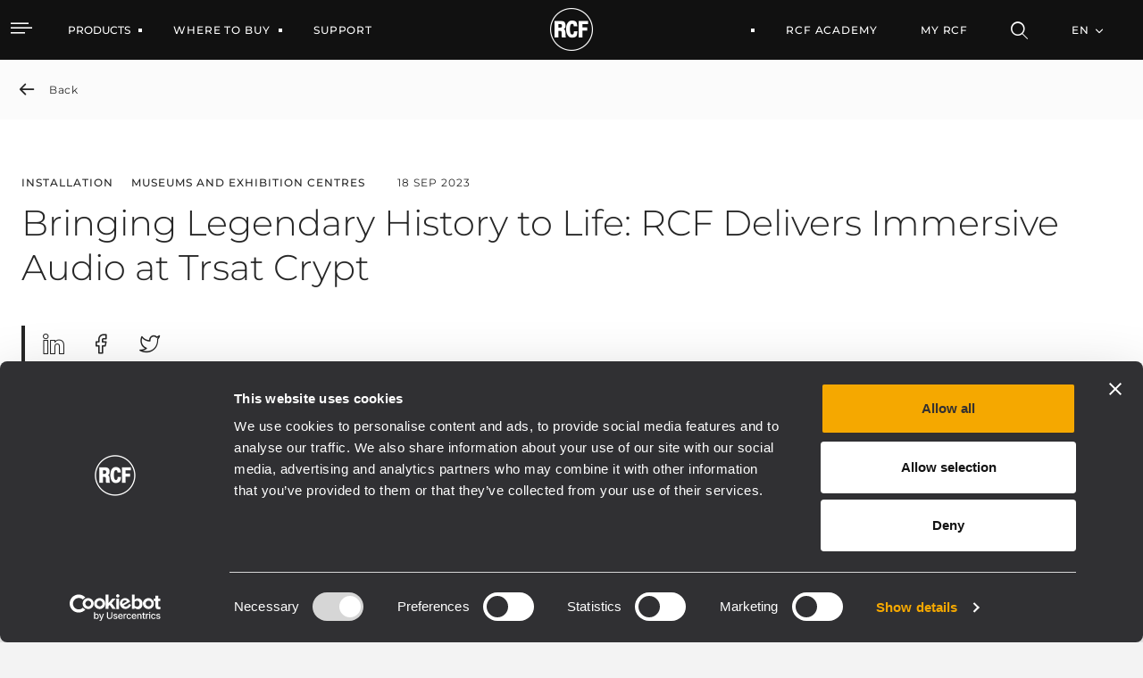

--- FILE ---
content_type: text/html;charset=UTF-8
request_url: https://www.rcf.it/en/-/bringing-legendary-history-to-life-rcf-delivers-immersive-audio-at-trsat-crypt
body_size: 24593
content:


































	
		
			<!DOCTYPE html>




























































<html class="ltr" dir="ltr" lang="en-US">

<head>
		<!-- Google Tag Manager RCF.IT -->
<script>(function(w,d,s,l,i){w[l]=w[l]||[];w[l].push({'gtm.start':
new Date().getTime(),event:'gtm.js'});var f=d.getElementsByTagName(s)[0],
j=d.createElement(s),dl=l!='dataLayer'?'&l='+l:'';j.async=true;j.src=
'https://www.googletagmanager.com/gtm.js?id='+i+dl;f.parentNode.insertBefore(j,f);
})(window,document,'script','dataLayer','GTM-NZ94XZ6G');</script>
<!-- End Google Tag Manager -->
	<script id="Cookiebot" src="https://consent.cookiebot.com/uc.js" data-cbid="76064dcb-d6be-44a4-8ef8-2eff57863fe2" data-blockingmode="auto" type="text/javascript"></script>
	
	<title>Bringing Legendary History to Life: RCF Delivers Immersive Audio at Trsat Crypt</title>

	<meta http-equiv="X-UA-Compatible" content="IE=edge" />
	<meta content="initial-scale=1.0, width=device-width" name="viewport" />
	<meta content="text/html; charset=UTF-8" http-equiv="content-type" />
	<meta content="index" lang="en-US" name="robots" />

	<link rel="apple-touch-icon" sizes="120x120" href="https://www.rcf.it/o/rcf-site-theme/images/favicon/apple-touch-icon.png">
	<link rel="icon" type="image/png" sizes="32x32" href="https://www.rcf.it/o/rcf-site-theme/images/favicon/favicon-32x32.png">
	<link rel="icon" type="image/png" sizes="16x16" href="https://www.rcf.it/o/rcf-site-theme/images/favicon/favicon-16x16.png">
	<link rel="mask-icon" href="https://www.rcf.it/o/rcf-site-theme/images/favicon/safari-pinned-tab.svg" color="#000000">

	<meta name="msapplication-TileColor" content="#da532c">
	<meta name="theme-color" content="#ffffff">
	
	<!-- CSS FONT -->
	<link rel="stylesheet" href="https://www.rcf.it/o/rcf-site-theme/css/font/font-montserrat.css" type="text/css" >
	<link rel="stylesheet" href="https://www.rcf.it/o/rcf-site-theme/css/font/icomoon.css" type="text/css" >
	<link rel="stylesheet" href="https://www.rcf.it/o/rcf-site-theme/css/font/font-awesome-5.css" type="text/css" >
	<link rel="stylesheet" href="https://www.rcf.it/o/rcf-site-theme/css/mui-autocomplete.css" type="text/css" >
	
	<!-- CSS OWLCAROUSEL -->
    <link rel="stylesheet" href="https://www.rcf.it/o/rcf-site-theme/css/owl-carousel/owl.carousel.css">
    <link rel="stylesheet" href="https://www.rcf.it/o/rcf-site-theme/css/owl-carousel/owl.theme.default.css">


































<meta content="text/html; charset=UTF-8" http-equiv="content-type" />









<meta content="Back Installation MUSEUMS AND EXHIBITION CENTRES 18 Sep 2023 Bringing 
Legendary History to Life: RCF Delivers Immersive Audio at Trsat Crypt 
Rijeka, Croatia - Trsat Castle is one of Croatia&#39;s..." lang="en-US" name="description" /><meta content="focus,installation,museums and exhibition centres" lang="en-US" name="keywords" />


<link data-senna-track="permanent" href="/o/frontend-theme-font-awesome-web/css/main.css" rel="stylesheet" type="text/css" />
<script data-senna-track="permanent" src="/combo?browserId=chrome&minifierType=js&languageId=en_US&b=7401&t=1769158275937&/o/frontend-js-jquery-web/jquery/jquery.min.js&/o/frontend-js-jquery-web/jquery/init.js&/o/frontend-js-jquery-web/jquery/ajax.js&/o/frontend-js-jquery-web/jquery/bootstrap.bundle.min.js&/o/frontend-js-jquery-web/jquery/collapsible_search.js&/o/frontend-js-jquery-web/jquery/fm.js&/o/frontend-js-jquery-web/jquery/form.js&/o/frontend-js-jquery-web/jquery/popper.min.js&/o/frontend-js-jquery-web/jquery/side_navigation.js" type="text/javascript"></script>
<link data-senna-track="temporary" href="https://www.rcf.it/en/-/bringing-legendary-history-to-life-rcf-delivers-immersive-audio-at-trsat-crypt" rel="canonical" />
<link data-senna-track="temporary" href="https://www.rcf.it/en/-/bringing-legendary-history-to-life-rcf-delivers-immersive-audio-at-trsat-crypt/es/" hreflang="es-ES" rel="alternate" />
<link data-senna-track="temporary" href="https://www.rcf.it/en/-/bringing-legendary-history-to-life-rcf-delivers-immersive-audio-at-trsat-crypt/it/" hreflang="it-IT" rel="alternate" />
<link data-senna-track="temporary" href="https://www.rcf.it/en/-/bringing-legendary-history-to-life-rcf-delivers-immersive-audio-at-trsat-crypt/fr/" hreflang="fr-FR" rel="alternate" />
<link data-senna-track="temporary" href="https://www.rcf.it/en/-/bringing-legendary-history-to-life-rcf-delivers-immersive-audio-at-trsat-crypt/en/" hreflang="en-US" rel="alternate" />
<link data-senna-track="temporary" href="https://www.rcf.it/en/-/bringing-legendary-history-to-life-rcf-delivers-immersive-audio-at-trsat-crypt/de/" hreflang="de-DE" rel="alternate" />
<link data-senna-track="temporary" href="https://www.rcf.it/en/-/bringing-legendary-history-to-life-rcf-delivers-immersive-audio-at-trsat-crypt/en/" hreflang="x-default" rel="alternate" />

<meta property="og:locale" content="en_US">
<meta property="og:locale:alternate" content="en_US">
<meta property="og:locale:alternate" content="de_DE">
<meta property="og:locale:alternate" content="es_ES">
<meta property="og:locale:alternate" content="fr_FR">
<meta property="og:locale:alternate" content="it_IT">
<meta property="og:site_name" content="RCF">
<meta property="og:title" content="Bringing Legendary History to Life: RCF Delivers Immersive Audio at Trsat Crypt - RCF">
<meta property="og:type" content="website">
<meta property="og:url" content="https://www.rcf.it/en/-/bringing-legendary-history-to-life-rcf-delivers-immersive-audio-at-trsat-crypt">
<meta property="og:image" content="https://www.rcf.it/documents/20124/0/RCF+Logo.png/f8147b2a-d51e-f372-aac6-cbadd31a9bac?version=1.0&amp;t=1650462118744&amp;imagePreview=1">
<meta property="og:image:alt" content="RCF® Logo">
<meta property="og:image:secure_url" content="https://www.rcf.it/documents/20124/0/RCF+Logo.png/f8147b2a-d51e-f372-aac6-cbadd31a9bac?version=1.0&amp;t=1650462118744&amp;imagePreview=1">
<meta property="og:image:type" content="image/png">
<meta property="og:image:url" content="https://www.rcf.it/documents/20124/0/RCF+Logo.png/f8147b2a-d51e-f372-aac6-cbadd31a9bac?version=1.0&amp;t=1650462118744&amp;imagePreview=1">
<meta property="og:image:height" content="1636">
<meta property="og:image:width" content="1752">


<link href="https://www.rcf.it/o/rcf-site-theme/images/favicon.ico" rel="icon" />



<link class="lfr-css-file" data-senna-track="temporary" href="https://www.rcf.it/o/rcf-site-theme/css/clay.css?browserId=chrome&amp;themeId=rcfsite_WAR_rcfsitetheme&amp;languageId=en_US&amp;b=7401&amp;t=1768213574000" id="liferayAUICSS" rel="stylesheet" type="text/css" />



<link data-senna-track="temporary" href="/o/frontend-css-web/main.css?browserId=chrome&amp;themeId=rcfsite_WAR_rcfsitetheme&amp;languageId=en_US&amp;b=7401&amp;t=1757672608803" id="liferayPortalCSS" rel="stylesheet" type="text/css" />









	

	





	



	

		<link data-senna-track="temporary" href="https://www.rcf.it/o/portal-search-web/css/main.css?browserId=chrome&amp;themeId=rcfsite_WAR_rcfsitetheme&amp;languageId=en_US&amp;b=7401&amp;t=1623293114000" id="839308d3" rel="stylesheet" type="text/css" />

	

		<link data-senna-track="temporary" href="https://www.rcf.it/o/com.liferay.product.navigation.user.personal.bar.web/css/main.css?browserId=chrome&amp;themeId=rcfsite_WAR_rcfsitetheme&amp;languageId=en_US&amp;b=7401&amp;t=1618245352000" id="1f8742be" rel="stylesheet" type="text/css" />

	

		<link data-senna-track="temporary" href="https://www.rcf.it/o/site-navigation-menu-web/css/main.css?browserId=chrome&amp;themeId=rcfsite_WAR_rcfsitetheme&amp;languageId=en_US&amp;b=7401&amp;t=1623093378000" id="bf3e043e" rel="stylesheet" type="text/css" />

	

		<link data-senna-track="temporary" href="https://www.rcf.it/o/product-navigation-product-menu-web/css/main.css?browserId=chrome&amp;themeId=rcfsite_WAR_rcfsitetheme&amp;languageId=en_US&amp;b=7401&amp;t=1623280446000" id="c1701f20" rel="stylesheet" type="text/css" />

	

		<link data-senna-track="temporary" href="https://www.rcf.it/o/journal-content-web/css/main.css?browserId=chrome&amp;themeId=rcfsite_WAR_rcfsitetheme&amp;languageId=en_US&amp;b=7401&amp;t=1623094234000" id="61820e79" rel="stylesheet" type="text/css" />

	







<script data-senna-track="temporary" type="text/javascript">
	// <![CDATA[
		var Liferay = Liferay || {};

		Liferay.Browser = {
			acceptsGzip: function() {
				return true;
			},

			

			getMajorVersion: function() {
				return 131.0;
			},

			getRevision: function() {
				return '537.36';
			},
			getVersion: function() {
				return '131.0';
			},

			

			isAir: function() {
				return false;
			},
			isChrome: function() {
				return true;
			},
			isEdge: function() {
				return false;
			},
			isFirefox: function() {
				return false;
			},
			isGecko: function() {
				return true;
			},
			isIe: function() {
				return false;
			},
			isIphone: function() {
				return false;
			},
			isLinux: function() {
				return false;
			},
			isMac: function() {
				return true;
			},
			isMobile: function() {
				return false;
			},
			isMozilla: function() {
				return false;
			},
			isOpera: function() {
				return false;
			},
			isRtf: function() {
				return true;
			},
			isSafari: function() {
				return true;
			},
			isSun: function() {
				return false;
			},
			isWebKit: function() {
				return true;
			},
			isWindows: function() {
				return false;
			}
		};

		Liferay.Data = Liferay.Data || {};

		Liferay.Data.ICONS_INLINE_SVG = true;

		Liferay.Data.NAV_SELECTOR = '#navigation';

		Liferay.Data.NAV_SELECTOR_MOBILE = '#navigationCollapse';

		Liferay.Data.isCustomizationView = function() {
			return false;
		};

		Liferay.Data.notices = [
			

			
		];

		(function () {
			var available = {};

			var direction = {};

			

				available['en_US'] = 'English\x20\x28United\x20States\x29';
				direction['en_US'] = 'ltr';

			

				available['de_DE'] = 'German\x20\x28Germany\x29';
				direction['de_DE'] = 'ltr';

			

				available['es_ES'] = 'Spanish\x20\x28Spain\x29';
				direction['es_ES'] = 'ltr';

			

				available['fr_FR'] = 'French\x20\x28France\x29';
				direction['fr_FR'] = 'ltr';

			

				available['it_IT'] = 'Italian\x20\x28Italy\x29';
				direction['it_IT'] = 'ltr';

			

			Liferay.Language = {
				available,
				direction,
				get: function(key) {
					return key;
				}
			};
		})();

		Liferay.PortletKeys = {
			DOCUMENT_LIBRARY: 'com_liferay_document_library_web_portlet_DLPortlet',
			DYNAMIC_DATA_MAPPING: 'com_liferay_dynamic_data_mapping_web_portlet_DDMPortlet',
			ITEM_SELECTOR: 'com_liferay_item_selector_web_portlet_ItemSelectorPortlet'
		};

		Liferay.PropsValues = {
			JAVASCRIPT_SINGLE_PAGE_APPLICATION_TIMEOUT: 0,
			NTLM_AUTH_ENABLED: false,
			UPLOAD_SERVLET_REQUEST_IMPL_MAX_SIZE: 1048576000
		};

		Liferay.ThemeDisplay = {

			

			
				getLayoutId: function() {
					return '90';
				},

				

				getLayoutRelativeControlPanelURL: function() {
					return '/en/group/guest/~/control_panel/manage?p_p_id=com_liferay_asset_publisher_web_portlet_AssetPublisherPortlet_INSTANCE_ommm';
				},

				getLayoutRelativeURL: function() {
					return '/en/news-detail';
				},
				getLayoutURL: function() {
					return 'https://www.rcf.it/en/news-detail';
				},
				getParentLayoutId: function() {
					return '2112';
				},
				isControlPanel: function() {
					return false;
				},
				isPrivateLayout: function() {
					return 'false';
				},
				isVirtualLayout: function() {
					return false;
				},
			

			getBCP47LanguageId: function() {
				return 'en-US';
			},
			getCanonicalURL: function() {

				

				return 'https\x3a\x2f\x2fwww\x2ercf\x2eit\x2fen\x2f-\x2fbringing-legendary-history-to-life-rcf-delivers-immersive-audio-at-trsat-crypt';
			},
			getCDNBaseURL: function() {
				return 'https://www.rcf.it';
			},
			getCDNDynamicResourcesHost: function() {
				return '';
			},
			getCDNHost: function() {
				return '';
			},
			getCompanyGroupId: function() {
				return '20128';
			},
			getCompanyId: function() {
				return '20101';
			},
			getDefaultLanguageId: function() {
				return 'en_US';
			},
			getDoAsUserIdEncoded: function() {
				return '';
			},
			getLanguageId: function() {
				return 'en_US';
			},
			getParentGroupId: function() {
				return '20124';
			},
			getPathContext: function() {
				return '';
			},
			getPathImage: function() {
				return '/image';
			},
			getPathJavaScript: function() {
				return '/o/frontend-js-web';
			},
			getPathMain: function() {
				return '/en/c';
			},
			getPathThemeImages: function() {
				return 'https://www.rcf.it/o/rcf-site-theme/images';
			},
			getPathThemeRoot: function() {
				return '/o/rcf-site-theme';
			},
			getPlid: function() {
				return '175';
			},
			getPortalURL: function() {
				return 'https://www.rcf.it';
			},
			getScopeGroupId: function() {
				return '20124';
			},
			getScopeGroupIdOrLiveGroupId: function() {
				return '20124';
			},
			getSessionId: function() {
				return '';
			},
			getSiteAdminURL: function() {
				return 'https://www.rcf.it/group/guest/~/control_panel/manage?p_p_lifecycle=0&p_p_state=maximized&p_p_mode=view';
			},
			getSiteGroupId: function() {
				return '20124';
			},
			getURLControlPanel: function() {
				return '/en/group/control_panel?refererPlid=175';
			},
			getURLHome: function() {
				return 'https\x3a\x2f\x2fwww\x2ercf\x2eit\x2fweb\x2fguest';
			},
			getUserEmailAddress: function() {
				return '';
			},
			getUserId: function() {
				return '20105';
			},
			getUserName: function() {
				return '';
			},
			isAddSessionIdToURL: function() {
				return false;
			},
			isImpersonated: function() {
				return false;
			},
			isSignedIn: function() {
				return false;
			},
			isStateExclusive: function() {
				return false;
			},
			isStateMaximized: function() {
				return false;
			},
			isStatePopUp: function() {
				return false;
			}
		};

		var themeDisplay = Liferay.ThemeDisplay;

		Liferay.AUI = {

			

			getCombine: function() {
				return true;
			},
			getComboPath: function() {
				return '/combo/?browserId=chrome&minifierType=&languageId=en_US&b=7401&t=1757672603208&';
			},
			getDateFormat: function() {
				return '%m/%d/%Y';
			},
			getEditorCKEditorPath: function() {
				return '/o/frontend-editor-ckeditor-web';
			},
			getFilter: function() {
				var filter = 'raw';

				
					
						filter = 'min';
					
					

				return filter;
			},
			getFilterConfig: function() {
				var instance = this;

				var filterConfig = null;

				if (!instance.getCombine()) {
					filterConfig = {
						replaceStr: '.js' + instance.getStaticResourceURLParams(),
						searchExp: '\\.js$'
					};
				}

				return filterConfig;
			},
			getJavaScriptRootPath: function() {
				return '/o/frontend-js-web';
			},
			getPortletRootPath: function() {
				return '/html/portlet';
			},
			getStaticResourceURLParams: function() {
				return '?browserId=chrome&minifierType=&languageId=en_US&b=7401&t=1757672603208';
			}
		};

		Liferay.authToken = 'pG0HGzzT';

		

		Liferay.currentURL = '\x2fen\x2f-\x2fbringing-legendary-history-to-life-rcf-delivers-immersive-audio-at-trsat-crypt';
		Liferay.currentURLEncoded = '\x252Fen\x252F-\x252Fbringing-legendary-history-to-life-rcf-delivers-immersive-audio-at-trsat-crypt';
	// ]]>
</script>

<script data-senna-track="temporary" type="text/javascript">window.__CONFIG__= {basePath: '',combine: true, defaultURLParams: null, explainResolutions: false, exposeGlobal: false, logLevel: 'warn', namespace:'Liferay', reportMismatchedAnonymousModules: 'warn', resolvePath: '/o/js_resolve_modules', url: '/combo/?browserId=chrome&minifierType=&languageId=en_US&b=7401&t=1757672603208&', waitTimeout: 7000};</script><script data-senna-track="permanent" src="/o/frontend-js-loader-modules-extender/loader.js" type="text/javascript"></script><script data-senna-track="permanent" src="/combo?browserId=chrome&minifierType=js&languageId=en_US&b=7401&t=1757672603208&/o/frontend-js-aui-web/aui/aui/aui.js&/o/frontend-js-aui-web/liferay/modules.js&/o/frontend-js-aui-web/liferay/aui_sandbox.js&/o/frontend-js-aui-web/aui/attribute-base/attribute-base.js&/o/frontend-js-aui-web/aui/attribute-complex/attribute-complex.js&/o/frontend-js-aui-web/aui/attribute-core/attribute-core.js&/o/frontend-js-aui-web/aui/attribute-observable/attribute-observable.js&/o/frontend-js-aui-web/aui/attribute-extras/attribute-extras.js&/o/frontend-js-aui-web/aui/event-custom-base/event-custom-base.js&/o/frontend-js-aui-web/aui/event-custom-complex/event-custom-complex.js&/o/frontend-js-aui-web/aui/oop/oop.js&/o/frontend-js-aui-web/aui/aui-base-lang/aui-base-lang.js&/o/frontend-js-aui-web/liferay/dependency.js&/o/frontend-js-aui-web/liferay/util.js&/o/frontend-js-web/liferay/dom_task_runner.js&/o/frontend-js-web/liferay/events.js&/o/frontend-js-web/liferay/lazy_load.js&/o/frontend-js-web/liferay/liferay.js&/o/frontend-js-web/liferay/global.bundle.js&/o/frontend-js-web/liferay/portlet.js&/o/frontend-js-web/liferay/workflow.js&/o/frontend-js-module-launcher/webpack_federation.js" type="text/javascript"></script>
<script data-senna-track="temporary" type="text/javascript">try {var MODULE_PATH='/o/frontend-editor-alloyeditor-web';AUI().applyConfig({groups:{alloyeditor:{base:MODULE_PATH+"/js/",combine:Liferay.AUI.getCombine(),filter:Liferay.AUI.getFilterConfig(),modules:{"liferay-alloy-editor":{path:"alloyeditor.js",requires:["aui-component","liferay-portlet-base","timers"]},"liferay-alloy-editor-source":{path:"alloyeditor_source.js",requires:["aui-debounce","liferay-fullscreen-source-editor","liferay-source-editor","plugin"]}},root:MODULE_PATH+"/js/"}}});
} catch(error) {console.error(error);}try {var MODULE_PATH='/o/layout-admin-web';AUI().applyConfig({groups:{layoutcustomizationsettings:{base:MODULE_PATH+"/",combine:Liferay.AUI.getCombine(),filter:Liferay.AUI.getFilterConfig(),modules:{"liferay-layout-customization-settings":{path:"js/layout_customization_settings.js",requires:["aui-base","aui-overlay-mask-deprecated","liferay-portlet-base"]}},root:MODULE_PATH+"/"}}});
} catch(error) {console.error(error);}try {var MODULE_PATH='/o/portal-search-web';AUI().applyConfig({groups:{search:{base:MODULE_PATH+"/js/",combine:Liferay.AUI.getCombine(),filter:Liferay.AUI.getFilterConfig(),modules:{"liferay-search-bar":{path:"search_bar.js",requires:[]},"liferay-search-custom-filter":{path:"custom_filter.js",requires:[]},"liferay-search-facet-util":{path:"facet_util.js",requires:[]},"liferay-search-modified-facet":{path:"modified_facet.js",requires:["aui-form-validator","liferay-search-facet-util"]},"liferay-search-modified-facet-configuration":{path:"modified_facet_configuration.js",requires:["aui-node"]},"liferay-search-sort-configuration":{path:"sort_configuration.js",requires:["aui-node"]},"liferay-search-sort-util":{path:"sort_util.js",requires:[]}},root:MODULE_PATH+"/js/"}}});
} catch(error) {console.error(error);}try {var MODULE_PATH='/o/item-selector-taglib';AUI().applyConfig({groups:{"item-selector-taglib":{base:MODULE_PATH+"/",combine:Liferay.AUI.getCombine(),filter:Liferay.AUI.getFilterConfig(),modules:{"liferay-image-selector":{path:"image_selector/js/image_selector.js",requires:["aui-base","liferay-item-selector-dialog","liferay-portlet-base","uploader"]}},root:MODULE_PATH+"/"}}});
} catch(error) {console.error(error);}try {var MODULE_PATH='/o/portal-workflow-task-web';AUI().applyConfig({groups:{workflowtasks:{base:MODULE_PATH+"/js/",combine:Liferay.AUI.getCombine(),filter:Liferay.AUI.getFilterConfig(),modules:{"liferay-workflow-tasks":{path:"main.js",requires:["liferay-util-window"]}},root:MODULE_PATH+"/js/"}}});
} catch(error) {console.error(error);}try {var MODULE_PATH='/o/invitation-invite-members-web';AUI().applyConfig({groups:{"invite-members":{base:MODULE_PATH+"/invite_members/js/",combine:Liferay.AUI.getCombine(),filter:Liferay.AUI.getFilterConfig(),modules:{"liferay-portlet-invite-members":{path:"main.js",requires:["aui-base","autocomplete-base","datasource-io","datatype-number","liferay-portlet-base","liferay-util-window","node-core"]}},root:MODULE_PATH+"/invite_members/js/"}}});
} catch(error) {console.error(error);}try {var MODULE_PATH='/o/exportimport-web';AUI().applyConfig({groups:{exportimportweb:{base:MODULE_PATH+"/",combine:Liferay.AUI.getCombine(),filter:Liferay.AUI.getFilterConfig(),modules:{"liferay-export-import-export-import":{path:"js/main.js",requires:["aui-datatype","aui-dialog-iframe-deprecated","aui-modal","aui-parse-content","aui-toggler","aui-tree-view","liferay-portlet-base","liferay-util-window"]}},root:MODULE_PATH+"/"}}});
} catch(error) {console.error(error);}try {var MODULE_PATH='/o/product-navigation-simulation-device';AUI().applyConfig({groups:{"navigation-simulation-device":{base:MODULE_PATH+"/js/",combine:Liferay.AUI.getCombine(),filter:Liferay.AUI.getFilterConfig(),modules:{"liferay-product-navigation-simulation-device":{path:"product_navigation_simulation_device.js",requires:["aui-dialog-iframe-deprecated","aui-event-input","aui-modal","liferay-portlet-base","liferay-product-navigation-control-menu","liferay-util-window","liferay-widget-size-animation-plugin"]}},root:MODULE_PATH+"/js/"}}});
} catch(error) {console.error(error);}try {var MODULE_PATH='/o/product-navigation-taglib';AUI().applyConfig({groups:{controlmenu:{base:MODULE_PATH+"/",combine:Liferay.AUI.getCombine(),filter:Liferay.AUI.getFilterConfig(),modules:{"liferay-product-navigation-control-menu":{path:"control_menu/js/product_navigation_control_menu.js",requires:["aui-node","event-touch"]}},root:MODULE_PATH+"/"}}});
} catch(error) {console.error(error);}try {var MODULE_PATH='/o/contacts-web';AUI().applyConfig({groups:{contactscenter:{base:MODULE_PATH+"/js/",combine:Liferay.AUI.getCombine(),filter:Liferay.AUI.getFilterConfig(),modules:{"liferay-contacts-center":{path:"main.js",requires:["aui-io-plugin-deprecated","aui-toolbar","autocomplete-base","datasource-io","json-parse","liferay-portlet-base","liferay-util-window"]}},root:MODULE_PATH+"/js/"}}});
} catch(error) {console.error(error);}try {var MODULE_PATH='/o/staging-processes-web';AUI().applyConfig({groups:{stagingprocessesweb:{base:MODULE_PATH+"/",combine:Liferay.AUI.getCombine(),filter:Liferay.AUI.getFilterConfig(),modules:{"liferay-staging-processes-export-import":{path:"js/main.js",requires:["aui-datatype","aui-dialog-iframe-deprecated","aui-modal","aui-parse-content","aui-toggler","aui-tree-view","liferay-portlet-base","liferay-util-window"]}},root:MODULE_PATH+"/"}}});
} catch(error) {console.error(error);}try {var MODULE_PATH='/o/document-library-web';AUI().applyConfig({groups:{dl:{base:MODULE_PATH+"/document_library/js/legacy/",combine:Liferay.AUI.getCombine(),filter:Liferay.AUI.getFilterConfig(),modules:{"document-library-upload":{path:"upload.js",requires:["aui-component","aui-data-set-deprecated","aui-overlay-manager-deprecated","aui-overlay-mask-deprecated","aui-parse-content","aui-progressbar","aui-template-deprecated","aui-tooltip","liferay-history-manager","liferay-search-container","querystring-parse-simple","uploader"]},"liferay-document-library":{path:"main.js",requires:["document-library-upload","liferay-portlet-base"]}},root:MODULE_PATH+"/document_library/js/legacy/"}}});
} catch(error) {console.error(error);}try {var MODULE_PATH='/o/layout-taglib';AUI().applyConfig({groups:{"layout-taglib":{base:MODULE_PATH+"/",combine:Liferay.AUI.getCombine(),filter:Liferay.AUI.getFilterConfig(),modules:{"liferay-layouts-tree":{path:"layouts_tree/js/layouts_tree.js",requires:["aui-tree-view"]},"liferay-layouts-tree-check-content-display-page":{path:"layouts_tree/js/layouts_tree_check_content_display_page.js",requires:["aui-component","plugin"]},"liferay-layouts-tree-node-radio":{path:"layouts_tree/js/layouts_tree_node_radio.js",requires:["aui-tree-node"]},"liferay-layouts-tree-node-task":{path:"layouts_tree/js/layouts_tree_node_task.js",requires:["aui-tree-node"]},"liferay-layouts-tree-radio":{path:"layouts_tree/js/layouts_tree_radio.js",requires:["aui-tree-node","liferay-layouts-tree-node-radio"]},"liferay-layouts-tree-selectable":{path:"layouts_tree/js/layouts_tree_selectable.js",requires:["liferay-layouts-tree-node-task"]},"liferay-layouts-tree-state":{path:"layouts_tree/js/layouts_tree_state.js",requires:["aui-base"]}},root:MODULE_PATH+"/"}}});
} catch(error) {console.error(error);}try {var MODULE_PATH='/o/calendar-web';AUI().applyConfig({groups:{calendar:{base:MODULE_PATH+"/js/",combine:Liferay.AUI.getCombine(),filter:Liferay.AUI.getFilterConfig(),modules:{"liferay-calendar-container":{path:"calendar_container.js",requires:["aui-alert","aui-base","aui-component","liferay-portlet-base"]},"liferay-calendar-date-picker-sanitizer":{path:"date_picker_sanitizer.js",requires:["aui-base"]},"liferay-calendar-interval-selector":{path:"interval_selector.js",requires:["aui-base","liferay-portlet-base"]},"liferay-calendar-interval-selector-scheduler-event-link":{path:"interval_selector_scheduler_event_link.js",requires:["aui-base","liferay-portlet-base"]},"liferay-calendar-list":{path:"calendar_list.js",requires:["aui-template-deprecated","liferay-scheduler"]},"liferay-calendar-message-util":{path:"message_util.js",requires:["liferay-util-window"]},"liferay-calendar-recurrence-converter":{path:"recurrence_converter.js",requires:[]},"liferay-calendar-recurrence-dialog":{path:"recurrence.js",requires:["aui-base","liferay-calendar-recurrence-util"]},"liferay-calendar-recurrence-util":{path:"recurrence_util.js",requires:["aui-base","liferay-util-window"]},"liferay-calendar-reminders":{path:"calendar_reminders.js",requires:["aui-base"]},"liferay-calendar-remote-services":{path:"remote_services.js",requires:["aui-base","aui-component","liferay-calendar-util","liferay-portlet-base"]},"liferay-calendar-session-listener":{path:"session_listener.js",requires:["aui-base","liferay-scheduler"]},"liferay-calendar-simple-color-picker":{path:"simple_color_picker.js",requires:["aui-base","aui-template-deprecated"]},"liferay-calendar-simple-menu":{path:"simple_menu.js",requires:["aui-base","aui-template-deprecated","event-outside","event-touch","widget-modality","widget-position","widget-position-align","widget-position-constrain","widget-stack","widget-stdmod"]},"liferay-calendar-util":{path:"calendar_util.js",requires:["aui-datatype","aui-io","aui-scheduler","aui-toolbar","autocomplete","autocomplete-highlighters"]},"liferay-scheduler":{path:"scheduler.js",requires:["async-queue","aui-datatype","aui-scheduler","dd-plugin","liferay-calendar-message-util","liferay-calendar-recurrence-converter","liferay-calendar-recurrence-util","liferay-calendar-util","liferay-scheduler-event-recorder","liferay-scheduler-models","promise","resize-plugin"]},"liferay-scheduler-event-recorder":{path:"scheduler_event_recorder.js",requires:["dd-plugin","liferay-calendar-util","resize-plugin"]},"liferay-scheduler-models":{path:"scheduler_models.js",requires:["aui-datatype","dd-plugin","liferay-calendar-util"]}},root:MODULE_PATH+"/js/"}}});
} catch(error) {console.error(error);}try {var MODULE_PATH='/o/dynamic-data-mapping-web';!function(){var a=Liferay.AUI;AUI().applyConfig({groups:{ddm:{base:MODULE_PATH+"/js/",combine:Liferay.AUI.getCombine(),filter:a.getFilterConfig(),modules:{"liferay-ddm-form":{path:"ddm_form.js",requires:["aui-base","aui-datatable","aui-datatype","aui-image-viewer","aui-parse-content","aui-set","aui-sortable-list","json","liferay-form","liferay-layouts-tree","liferay-layouts-tree-radio","liferay-layouts-tree-selectable","liferay-map-base","liferay-translation-manager","liferay-util-window"]},"liferay-portlet-dynamic-data-mapping":{condition:{trigger:"liferay-document-library"},path:"main.js",requires:["arraysort","aui-form-builder-deprecated","aui-form-validator","aui-map","aui-text-unicode","json","liferay-menu","liferay-translation-manager","liferay-util-window","text"]},"liferay-portlet-dynamic-data-mapping-custom-fields":{condition:{trigger:"liferay-document-library"},path:"custom_fields.js",requires:["liferay-portlet-dynamic-data-mapping"]}},root:MODULE_PATH+"/js/"}}})}();
} catch(error) {console.error(error);}try {var MODULE_PATH='/o/commerce-product-content-web';AUI().applyConfig({groups:{productcontent:{base:MODULE_PATH+"/js/",combine:Liferay.AUI.getCombine(),modules:{"liferay-commerce-product-content":{path:"product_content.js",requires:["aui-base","aui-io-request","aui-parse-content","liferay-portlet-base","liferay-portlet-url"]}},root:MODULE_PATH+"/js/"}}});
} catch(error) {console.error(error);}try {var MODULE_PATH='/o/commerce-frontend-impl';AUI().applyConfig({groups:{commercefrontend:{base:MODULE_PATH+"/js/",combine:Liferay.AUI.getCombine(),modules:{"liferay-commerce-frontend-asset-categories-selector":{path:"liferay_commerce_frontend_asset_categories_selector.js",requires:["aui-tree","liferay-commerce-frontend-asset-tag-selector"]},"liferay-commerce-frontend-asset-tag-selector":{path:"liferay_commerce_frontend_asset_tag_selector.js",requires:["aui-io-plugin-deprecated","aui-live-search-deprecated","aui-template-deprecated","aui-textboxlist-deprecated","datasource-cache","liferay-service-datasource"]},"liferay-commerce-frontend-management-bar-state":{condition:{trigger:"liferay-management-bar"},path:"management_bar_state.js",requires:["liferay-management-bar"]}},root:MODULE_PATH+"/js/"}}});
} catch(error) {console.error(error);}try {var MODULE_PATH='/o/staging-taglib';AUI().applyConfig({groups:{stagingTaglib:{base:MODULE_PATH+"/",combine:Liferay.AUI.getCombine(),filter:Liferay.AUI.getFilterConfig(),modules:{"liferay-export-import-management-bar-button":{path:"export_import_entity_management_bar_button/js/main.js",requires:["aui-component","liferay-search-container","liferay-search-container-select"]}},root:MODULE_PATH+"/"}}});
} catch(error) {console.error(error);}try {var MODULE_PATH='/o/frontend-taglib';AUI().applyConfig({groups:{"frontend-taglib":{base:MODULE_PATH+"/",combine:Liferay.AUI.getCombine(),filter:Liferay.AUI.getFilterConfig(),modules:{"liferay-management-bar":{path:"management_bar/js/management_bar.js",requires:["aui-component","liferay-portlet-base"]},"liferay-sidebar-panel":{path:"sidebar_panel/js/sidebar_panel.js",requires:["aui-base","aui-debounce","aui-parse-content","liferay-portlet-base"]}},root:MODULE_PATH+"/"}}});
} catch(error) {console.error(error);}try {var MODULE_PATH='/o/journal-web';AUI().applyConfig({groups:{journal:{base:MODULE_PATH+"/js/",combine:Liferay.AUI.getCombine(),filter:Liferay.AUI.getFilterConfig(),modules:{"liferay-journal-navigation":{path:"navigation.js",requires:["aui-component","liferay-portlet-base","liferay-search-container"]},"liferay-portlet-journal":{path:"main.js",requires:["aui-base","aui-dialog-iframe-deprecated","liferay-portlet-base","liferay-util-window"]}},root:MODULE_PATH+"/js/"}}});
} catch(error) {console.error(error);}try {var MODULE_PATH='/o/segments-simulation-web';AUI().applyConfig({groups:{segmentssimulation:{base:MODULE_PATH+"/js/",combine:Liferay.AUI.getCombine(),filter:Liferay.AUI.getFilterConfig(),modules:{"liferay-portlet-segments-simulation":{path:"main.js",requires:["aui-base","liferay-portlet-base"]}},root:MODULE_PATH+"/js/"}}});
} catch(error) {console.error(error);}</script>


<script data-senna-track="temporary" type="text/javascript">
	// <![CDATA[
		
			
				
		

		

		
	// ]]>
</script>





	
		

			

			
		
		



	
		

			

			
		
	












	

	





	



	













	
	










<link class="lfr-css-file" data-senna-track="temporary" href="https://www.rcf.it/o/rcf-site-theme/css/main.css?browserId=chrome&amp;themeId=rcfsite_WAR_rcfsitetheme&amp;languageId=en_US&amp;b=7401&amp;t=1768213574000" id="liferayThemeCSS" rel="stylesheet" type="text/css" />








	<style data-senna-track="temporary" type="text/css">

		

			

		

			

		

			

		

			

		

			

		

			

		

			

		

			

		

			

		

			

		

			

		

			

		

			

		

			

		

			

		

			

		

			

		

			

		

			

		

			

		

			

		

			

		

			

		

			

		

			

		

			

		

			

		

			

		

			

		

			

		

			

		

			

		

	</style>


<link href="/o/commerce-frontend-js/styles/main.css" rel="stylesheet" type="text/css" /><style data-senna-track="temporary" type="text/css">
	:root {
		--container-max-sm: 576px;
		--h4-font-size: 2.125rem;
		--font-weight-bold: 700;
		--rounded-pill: 50rem;
		--display4-weight: 300;
		--color9: #fff;
		--color7: #fff;
		--color8: #fff;
		--danger: #ff0327;
		--color5: #fff;
		--color3: #fff;
		--btn-normal-hover-border-color: #262626;
		--color4: #fff;
		--display2-size: 5.5rem;
		--color2: #fff;
		--body-bg: #f3f3f3;
		--display2-weight: 300;
		--display1-weight: 300;
		--display3-weight: 300;
		--btn-padding-y-sm: 15px;
		--btn-normal-color: #fff;
		--box-shadow-sm: 0 .125rem .25rem rgba(0, 0, 0, .075);
		--btn-normal-hover-background-color: #262626;
		--btn-outline-normal-hover-color: #ddd;
		--font-weight-lighter: lighter;
		--h3-font-size: 2.25rem;
		--btn-outline-primary-hover-border-color: #f5a800;
		--btn-normal-link-color: #262626;
		--transition-collapse: height .35s ease;
		--headings-color: #262626;
		--blockquote-small-color: #6b6c7e;
		--btn-padding-y: 16px;
		--gray-200: #f3f3f3;
		--btn-secondary-hover-background-color: #4C3D2F;
		--headings-font-weight: 700;
		--btn-padding-x: 28px;
		--gray-600: #6b6c7e;
		--secondary: #8c7156;
		--font-family-serif: Times New Roman, serif;
		--btn-outline-primary-color: #f5a800;
		--line-height-base: 1.5;
		--btn-primary-link-color: #f5a800;
		--hr-border-color: rgba(0, 0, 0, .1);
		--hr-border-margin-y: 1rem;
		--btn-font-size-lg: 18px;
		--light: #f1f2f5;
		--btn-outline-primary-hover-color: #262626;
		--btn-outline-normal-hover-background-color: #262626;
		--btn-secondary-background-color: #8c7156;
		--btn-outline-secondary-hover-border-color: #8c7156;
		--display3-size: 4.5rem;
		--primary: #f5a800;
		--strong: 700;
		--container-max-md: 768px;
		--border-radius-sm: 0.125rem;
		--display-line-height: 1.2;
		--btn-border-radius: 2px;
		--h6-font-size: 1.5rem;
		--h2-font-size: 2.375rem;
		--btn-secondary-link-color: #8c7156;
		--btn-normal-link-hover-color: #262626;
		--aspect-ratio-4-to-3: 75%;
		--color16: #fff;
		--input-padding-y: 15px;
		--color17: #fff;
		--spacer-10: 7rem;
		--color18: #fff;
		--color19: #fff;
		--font-weight-semi-bold: 600;
		--input-padding-x: 15px;
		--btn-border-color: #262626;
		--font-weight-normal: 400;
		--dark: #272833;
		--blockquote-small-font-size: 80%;
		--color10: #fff;
		--input-color: #262626;
		--color11: #fff;
		--color12: #fff;
		--h5-font-size: 2rem;
		--btn-normal-background-color: #262626;
		--color13: #fff;
		--color14: #fff;
		--color15: #fff;
		--blockquote-font-size: 1.25rem;
		--btn-outline-normal-color: #262626;
		--darkBrown: #4C3D2F;
		--transition-fade: opacity .15s linear;
		--display4-size: 3.5rem;
		--border-radius-lg: 0.375rem;
		--btn-primary-hover-color: #262626;
		--display1-size: 6rem;
		--black: #111111;
		--gray-300: #ebebeb;
		--gray-700: #495057;
		--btn-secondary-border-color: #8c7156;
		--color27: #fff;
		--btn-font-weight: 600;
		--color28: #fff;
		--color29: #fff;
		--btn-outline-secondary-hover-color: #ffffff;
		--color20: #fff;
		--input-border-color: #a0a0a1;
		--color21: #fff;
		--body-color: #262626;
		--btn-outline-secondary-hover-background-color: #8c7156;
		--color22: #fff;
		--deep-black: #000000;
		--color23: #fff;
		--btn-primary-color: #262626;
		--btn-secondary-color: #ffffff;
		--btn-secondary-hover-border-color: #4C3D2F;
		--color24: #fff;
		--btn-padding-y-lg: 30px;
		--color25: #fff;
		--box-shadow-lg: 0 1rem 3rem rgba(0, 0, 0, .175);
		--color26: #fff;
		--container-max-lg: 992px;
		--btn-outline-primary-border-color: #f5a800;
		--aspect-ratio: 100%;
		--aspect-ratio-16-to-9: 56.25%;
		--box-shadow: 0 .5rem 1rem rgba(0, 0, 0, .15);
		--white: #fff;
		--color30: #fff;
		--warning: #ff6500;
		--info: #2e5aac;
		--hr-border-width: 1px;
		--gray-400: #c9c9c9;
		--btn-normal-border-color: #262626;
		--link-color: #262626;
		--brown: #8C7156;
		--gray-800: #393a4a;
		--btn-outline-primary-hover-background-color: #f5a800;
		--btn-primary-hover-background-color: #f5a800;
		--input-font-size: 14px;
		--btn-primary-background-color: #f5a800;
		--success: #20a800;
		--btn-primary-link-hover-color: #f5a800;
		--font-size-sm: 1rem;
		--btn-primary-border-color: #f5a800;
		--btn-outline-normal-hover-border-color: #262626;
		--btn-secondary-link-hover-color: #8c7156;
		--btn-font-size: 14px;
		--spacer-0: 0;
		--font-family-monospace: SFMono-Regular, Menlo, Monaco, Consolas, 'Liberation Mono', 'Courier New', monospace;
		--lead-font-size: 1rem;
		--btn-outline-normal-border-color: #262626;
		--input-font-weight: 500;
		--principal: transparent;
		--border-radius: 0.25rem;
		--spacer-9: 6rem;
		--font-weight-light: 300;
		--btn-secondary-hover-color: #ffffff;
		--link-hover-color: #262626;
		--btn-font-size-sm: 12px;
		--spacer-2: 0.5rem;
		--spacer-1: 0.25rem;
		--spacer-4: 1.5rem;
		--spacer-3: 1rem;
		--spacer-6: 2.5rem;
		--spacer-5: 2rem;
		--btn-padding-x-lg: 30px;
		--spacer-8: 4.5rem;
		--border-radius-circle: 50%;
		--spacer-7: 3.5rem;
		--font-size-lg: 1.313rem;
		--aspect-ratio-8-to-3: 37.5%;
		--font-family-sans-serif: 'font-regular', Arial, sans-serif;
		--gray-100: #fbfbfb;
		--btn-normal-hover-color: #fff;
		--font-weight-bolder: 900;
		--container-max-xl: 1280px;
		--btn-outline-secondary-color: #8c7156;
		--letter-spacing: 0.5px;
		--gray-500: #a7a9bc;
		--input-border-radius: 2px;
		--border-color: #c9c9c9;
		--h1-font-size: 3rem;
		--gray-900: #262626;
		--text-muted: #a7a9bc;
		--Color1: #fff;
		--input-background-color: transparent;
		--btn-primary-hover-border-color: f5a800;
		--btn-outline-secondary-border-color: #8c7156;
		--lead-font-weight: 400;
		--btn-padding-x-sm: 15px;
		--paragraph-margin-bottom: 15px;
		--font-size-base: 1.125rem;
	}
	#wrapper {
		--h4-font-size: 2.125rem;
		--color9: #151618;
		--color7: #b7b7b7;
		--color8: #d9d4ce;
		--color5: #203b4a;
		--danger: #ff0327;
		--color3: #7f7f7f;
		--btn-normal-hover-border-color: #262626;
		--color4: #a69586;
		--color2: #8b8a89;
		--body-bg: #f3f3f3;
		--btn-normal-hover-background-color: #262626;
		--btn-outline-normal-hover-color: #ddd;
		--btn-outline-primary-hover-border-color: #f5a800;
		--h3-font-size: 2.25rem;
		--btn-normal-link-color: #262626;
		--headings-color: #262626;
		--btn-padding-y: 16px;
		--gray-200: #f3f3f3;
		--btn-secondary-hover-background-color: #4C3D2F;
		--btn-padding-x: 28px;
		--btn-outline-primary-color: #f5a800;
		--btn-link-hover-color: #262626;
		--secondary: #8c7156;
		--btn-primary-link-color: #f5a800;
		--btn-outline-primary-hover-color: #262626;
		--btn-outline-normal-hover-background-color: #262626;
		--btn-secondary-background-color: #8c7156;
		--btn-outline-secondary-hover-border-color: #8c7156;
		--primary: #f5a800;
		--border-radius-sm: 0.125rem;
		--h6-font-size: 1.5rem;
		--h2-font-size: 2.375rem;
		--btn-secondary-link-color: #8c7156;
		--btn-normal-link-hover-color: #262626;
		--color16: #115C71;
		--input-padding-y: 15px;
		--spacer-10: 7rem;
		--color17: #8cc3cd;
		--color18: #D3DCDD;
		--color19: #cceaee;
		--btn-border-color: #262626;
		--input-padding-x: 15px;
		--color10: #000317;
		--input-color: #262626;
		--color11: #dde2dc;
		--color12: #8a9b8d;
		--h5-font-size: 2rem;
		--btn-normal-background-color: #262626;
		--color13: #ced4cd;
		--color14: #828d9f;
		--color15: #6d7987;
		--btn-outline-normal-color: #262626;
		--btn-primary-hover-color: #262626;
		--black: #111111;
		--gray-300: #ebebeb;
		--btn-secondary-border-color: #8c7156;
		--color28: #fff;
		--color29: #e6f5df;
		--btn-outline-secondary-hover-color: #fff;
		--input-border-color: #a0a0a1;
		--color20: #8E9FBC;
		--btn-outline-secondary-hover-background-color: #8c7156;
		--color21: #f5ca6e;
		--body-color: #262626;
		--color22: #82968a;
		--btn-secondary-hover-border-color: #4C3D2F;
		--btn-primary-color: #262626;
		--color23: #8b9b90;
		--btn-secondary-color: #fff;
		--color24: #e6e8e9;
		--color25: #d9d4d0;
		--color26: #e4de77;
		--btn-outline-primary-border-color: #f5a800;
		--color30: #BBDAAB;
		--warning: #ff6500;
		--btn-link-color: #262626;
		--btn-normal-border-color: #262626;
		--gray-400: #c9c9c9;
		--link-color: #262626;
		--brown: #8C7156;
		--btn-outline-primary-hover-background-color: #f5a800;
		--btn-primary-hover-background-color: #f5a800;
		--btn-primary-background-color: #f5a800;
		--success: #20a800;
		--btn-primary-link-hover-color: #f5a800;
		--font-size-sm: 1rem;
		--btn-primary-border-color: #f5a800;
		--btn-outline-normal-hover-border-color: #262626;
		--btn-secondary-link-hover-color: #8c7156;
		--btn-font-size: 14px;
		--lead-font-size: 1rem;
		--btn-outline-normal-border-color: #262626;
		--input-font-weight: 500;
		--spacer-9: 6rem;
		--btn-secondary-hover-color: #fff;
		--link-hover-color: #262626;
		--btn-font-size-sm: 12px;
		--spacer-6: 2.5rem;
		--spacer-5: 2rem;
		--spacer-8: 4.5rem;
		--font-size-lg: 1.313rem;
		--spacer-7: 3.5rem;
		--font-family-sans-serif: 'font-regular', Arial, sans-serif;
		--gray-100: #FBFBFB;
		--btn-outline-secondary-color: #8c7156;
		--border-color: #c9c9c9;
		--h1-font-size: 3rem;
		--gray-900: #262626;
		--Color1: #efedeb;
		--input-background-color: transparent;
		--btn-primary-hover-border-color: #f5a800;
		--btn-outline-secondary-border-color: #8c7156;
		--lead-font-weight: 400;
		--paragraph-margin-bottom: 15px;
		--font-size-base: 1.125rem;
	}
</style>
<script type="text/javascript">
// <![CDATA[
Liferay.Loader.require('@liferay/frontend-js-state-web@1.0.3/State', function(_liferayFrontendJsStateWeb103State) {
try {
(function() {
var FrontendJsState = _liferayFrontendJsStateWeb103State;

})();
} catch (err) {
	console.error(err);
}
});
// ]]>
</script><script type="text/javascript">
// <![CDATA[
Liferay.Loader.require('frontend-js-spa-web@5.0.8/init', function(frontendJsSpaWeb508Init) {
try {
(function() {
var frontendJsSpaWebInit = frontendJsSpaWeb508Init;
frontendJsSpaWebInit.default({"navigationExceptionSelectors":":not([target=\"_blank\"]):not([data-senna-off]):not([data-resource-href])#header:not([data-cke-saved-href]):not([data-cke-saved-href])","cacheExpirationTime":-1,"clearScreensCache":true,"portletsBlacklist":["it_dvel_rcf_productregistration_web_portlet_ProductsListPortlet","it_dvel_rcf_reservedarea_web_portlet_BusinessInfoPortlet","it_dvel_rcf_reservedarea_web_portlet_PrivacyPolicyPortlet","com_liferay_site_navigation_directory_web_portlet_SitesDirectoryPortlet","com_liferay_nested_portlets_web_portlet_NestedPortletsPortlet","com_liferay_questions_web_internal_portlet_QuestionsPortlet","it_dvel_rcf_reservedarea_web_portlet_PersonalInfoPortlet","it_dvel_rcf_reservedarea_web_portlet_UserRegistrationPortlet","it_dvel_rcf_reservedarea_web_portlet_AboutYouPortlet","it_dvel_rcf_productregistration_web_portlet_ProductRegistrationPortlet","it_dvel_rcf_reservedarea_web_portlet_PasswordPortlet","it_dvel_rcf_productregistration_web_portlet_ProductsRegistrationsAdminPortlet","com_liferay_login_web_portlet_LoginPortlet","com_liferay_login_web_portlet_FastLoginPortlet"],"validStatusCodes":[221,490,494,499,491,492,493,495,220],"debugEnabled":false,"loginRedirect":"","excludedPaths":["/c/document_library","/documents","/image","/en/products/by-feature","/it/products/by-feature","/de/products/by-feature","/es/products/by-feature","/fr/products/by-feature","/en/downloads","/it/downloads","/es/downloads","/fr/downloads","/de/downloads","/en/products/by-family","/it/products/by-family","/fr/products/by-family","/es/products/by-family","/de/products/by-family"],"userNotification":{"message":"It looks like this is taking longer than expected.","title":"Oops","timeout":30000},"requestTimeout":0})
})();
} catch (err) {
	console.error(err);
}
});
// ]]>
</script>











<script type="text/javascript">
// <![CDATA[
Liferay.on(
	'ddmFieldBlur', function(event) {
		if (window.Analytics) {
			Analytics.send(
				'fieldBlurred',
				'Form',
				{
					fieldName: event.fieldName,
					focusDuration: event.focusDuration,
					formId: event.formId,
					page: event.page
				}
			);
		}
	}
);

Liferay.on(
	'ddmFieldFocus', function(event) {
		if (window.Analytics) {
			Analytics.send(
				'fieldFocused',
				'Form',
				{
					fieldName: event.fieldName,
					formId: event.formId,
					page: event.page
				}
			);
		}
	}
);

Liferay.on(
	'ddmFormPageShow', function(event) {
		if (window.Analytics) {
			Analytics.send(
				'pageViewed',
				'Form',
				{
					formId: event.formId,
					page: event.page,
					title: event.title
				}
			);
		}
	}
);

Liferay.on(
	'ddmFormSubmit', function(event) {
		if (window.Analytics) {
			Analytics.send(
				'formSubmitted',
				'Form',
				{
					formId: event.formId
				}
			);
		}
	}
);

Liferay.on(
	'ddmFormView', function(event) {
		if (window.Analytics) {
			Analytics.send(
				'formViewed',
				'Form',
				{
					formId: event.formId,
					title: event.title
				}
			);
		}
	}
);
// ]]>
</script>







<script data-senna-track="temporary" type="text/javascript">
	if (window.Analytics) {
		window._com_liferay_document_library_analytics_isViewFileEntry = false;
	}
</script>
















	<!-- JS PAUSE VIMEO VIDEO -->	
		<script src="https://www.rcf.it/o/rcf-site-theme/js/froogaloop.js?browserId=chrome&amp;minifierType=js&amp;languageId=en_US&amp;b=7401&amp;t=1768213574000" type="text/javascript"></script>

	<!-- JS OWLCAROUSEL -->	
		<script src="https://www.rcf.it/o/rcf-site-theme/js/owl-carousel/owl.carousel.min.js?browserId=chrome&amp;minifierType=js&amp;languageId=en_US&amp;b=7401&amp;t=1768213574000" type="text/javascript"></script>
		<script src="https://www.rcf.it/o/rcf-site-theme/js/owl-carousel/owl.carousel.scrollbar.js?browserId=chrome&amp;minifierType=js&amp;languageId=en_US&amp;b=7401&amp;t=1768213574000" type="text/javascript"></script>
	

	<!-- JS COOKIE WHITEPAPER -->
	<script type="text/javascript" src="https://www.rcf.it/o/rcf-site-theme/js/cookie.js"></script>

	<script type='text/javascript' src="https://www.rcf.it/o/rcf-site-theme/js/react-components/index.js" async></script>
</head>

<body class="chrome controls-visible  yui3-skin-sam guest-site signed-out public-page site">
		<!-- Google Tag Manager (noscript) RCF.IT -->
<noscript><iframe src="https://www.googletagmanager.com/ns.html?id=GTM-NZ94XZ6G"
height="0" width="0" style="display:none;visibility:hidden"></iframe></noscript>
<!-- End Google Tag Manager (noscript) -->













































	<nav aria-label="Quick Links" class="quick-access-nav" id="qrat_quickAccessNav">
		<h1 class="hide-accessible">Navigation</h1>

		<ul>
			
				<li><a href="#main-content">Skip to Content</a></li>
			

			
		</ul>
	</nav>













































































	<div class="d-flex flex-column min-vh-100">
	
		<div class="d-flex flex-column flex-fill" id="wrapper">
			<section class="container-fluid px-0 flex-fill" id="content">
				<h2 class="sr-only" role="heading" aria-level="1">Bringing Legendary History to Life: RCF Delivers Immersive Audio at Trsat Crypt</h2>































	

		


















	
	
		<div class="layout-content portlet-layout" id="main-content" role="main">
			

























<style data-senna-track="temporary" type="text/css">
.portlet-borderless .portlet-content {padding: 0;}</style>




	

	<div class=" mb-lg-0 ml-lg-0 mr-lg-0 mt-lg-0 pb-lg-0 pl-lg-0 pr-lg-0 pt-lg-0" style="box-sizing: border-box;border-style: solid; border-width: 0px;opacity: 1.0;"> 
 <div id="fragment-0-htcu"> 
  <div class="portlet-boundary portlet-boundary_com_liferay_journal_content_web_portlet_JournalContentPortlet_  portlet-static portlet-static-end portlet-barebone portlet-journal-content " id="p_p_id_com_liferay_journal_content_web_portlet_JournalContentPortlet_INSTANCE_htcu_"> 
   <span id="p_com_liferay_journal_content_web_portlet_JournalContentPortlet_INSTANCE_htcu"></span> 
   <section class="portlet" id="portlet_com_liferay_journal_content_web_portlet_JournalContentPortlet_INSTANCE_htcu"> 
    <div class="portlet-content"> 
     <div class="autofit-float autofit-row portlet-header"> 
      <div class="autofit-col autofit-col-end"> 
       <div class="autofit-section"> 
        <div class="visible-interaction"> 
        </div> 
       </div> 
      </div> 
     </div> 
     <div class=" portlet-content-container"> 
      <div class="portlet-body"> 
       <div class="" data-fragments-editor-item-id="20401-818758" data-fragments-editor-item-type="fragments-editor-mapped-item"> 
        <div class="journal-content-article " data-analytics-asset-id="63356" data-analytics-asset-title="Header menu" data-analytics-asset-type="web-content"> 
         <header id="header"> 
          <div class="header-top bg-black"> 
           <div class="container-fluid container-fluid-max-xl"> 
            <div class="row m-0 d-flex align-items-center white"> 
             <div class="col d-flex pl-0"> 
              <div class="cursor white open-menu"> 
               <span class="icon-menu-custom h6 white font-weight-normal"></span> 
              </div> 
              <span id="products-link" class="products-link d-none d-lg-flex ml-3 align-items-center text-uppercase">Products</span> 
              <div class="content-link d-none d-lg-flex align-items-center white"> 
               <div class="portlet-boundary portlet-boundary_com_liferay_site_navigation_menu_web_portlet_SiteNavigationMenuPortlet_  portlet-static portlet-static-end portlet-barebone portlet-navigation " id="p_p_id_com_liferay_site_navigation_menu_web_portlet_SiteNavigationMenuPortlet_INSTANCE_navDesktopLeft_"> 
                <span id="p_com_liferay_site_navigation_menu_web_portlet_SiteNavigationMenuPortlet_INSTANCE_navDesktopLeft"></span> 
                <section class="portlet" id="portlet_com_liferay_site_navigation_menu_web_portlet_SiteNavigationMenuPortlet_INSTANCE_navDesktopLeft"> 
                 <div class="portlet-content"> 
                  <div class=" portlet-content-container"> 
                   <div class="portlet-body"> 
                    <div id="navbar_com_liferay_site_navigation_menu_web_portlet_SiteNavigationMenuPortlet_INSTANCE_navDesktopLeft"> 
                     <ul aria-label="Site Pages" class="navbar-blank navbar-nav navbar-site" role="menubar"> 
                      <li class="lfr-nav-item nav-item" id="layout_com_liferay_site_navigation_menu_web_portlet_SiteNavigationMenuPortlet_INSTANCE_navDesktopLeft_27868399" role="presentation"> <a aria-labelledby="layout_com_liferay_site_navigation_menu_web_portlet_SiteNavigationMenuPortlet_INSTANCE_navDesktopLeft_27868399" class="nav-link text-truncate" href="https://www.rcf.it/en/where-to-buy" role="menuitem"> <span class="text-truncate"> Where to buy </span> </a> </li> 
                      <li class="lfr-nav-item nav-item" id="layout_com_liferay_site_navigation_menu_web_portlet_SiteNavigationMenuPortlet_INSTANCE_navDesktopLeft_27868400" role="presentation"> <a aria-labelledby="layout_com_liferay_site_navigation_menu_web_portlet_SiteNavigationMenuPortlet_INSTANCE_navDesktopLeft_27868400" class="nav-link text-truncate" href="https://www.rcf.it/en/support" role="menuitem"> <span class="text-truncate"> Support </span> </a> </li> 
                     </ul> 
                    </div> 
                    <script type="text/javascript">
// <![CDATA[
AUI().use('liferay-navigation-interaction', function(A) {(function() {var $ = AUI.$;var _ = AUI._;		var navigation = A.one('#navbar_com_liferay_site_navigation_menu_web_portlet_SiteNavigationMenuPortlet_INSTANCE_navDesktopLeft');

		Liferay.Data.NAV_INTERACTION_LIST_SELECTOR = '.navbar-site';
		Liferay.Data.NAV_LIST_SELECTOR = '.navbar-site';

		if (navigation) {
			navigation.plug(Liferay.NavigationInteraction);
		}
})();});
// ]]>
</script> 
                   </div> 
                  </div> 
                 </div> 
                </section> 
               </div> 
              </div> 
             </div> 
             <div class="col-1 d-flex justify-content-center"> 
              <a href="/en/home"> <span class="icon-logo-rcf h1 mb-0 white"></span> </a> 
             </div> 
             <div class="col d-flex justify-content-end pr-0"> 
              <div class="portlet-boundary portlet-boundary_it_dvel_rcf_products_frontend_web_portlet_NavigationBarHeaderDisplayPortlet_  portlet-static portlet-static-end portlet-barebone  " id="p_p_id_it_dvel_rcf_products_frontend_web_portlet_NavigationBarHeaderDisplayPortlet_INSTANCE_navigationBarHeaderDisplayPortlet_"> 
               <span id="p_it_dvel_rcf_products_frontend_web_portlet_NavigationBarHeaderDisplayPortlet_INSTANCE_navigationBarHeaderDisplayPortlet"></span> 
               <section class="portlet" id="portlet_it_dvel_rcf_products_frontend_web_portlet_NavigationBarHeaderDisplayPortlet_INSTANCE_navigationBarHeaderDisplayPortlet"> 
                <div class="portlet-content"> 
                 <div class=" portlet-content-container"> 
                  <div class="portlet-body"> 
                   <div class="row d-lg-none m-0" id="menu_mobile_top" style="background-color: #111111; color: #FFFFFF"> 
                    <div class="col section-menu"> 
                     <div class="box-icon"> 
                      <img alt="" class="icon-menu icon-menu-standard" id="icon4" src="https://www.rcf.it/documents/20124/27869403/4_icon.svg/5132b1f4-f7c2-669e-cce7-ed0e1e269f2b?version=1.0&amp;t=1742383241152&amp;imagePreview=1"> 
                      <img alt="" class="icon-menu icon-menu-active hide" id="iconActive4" src="https://www.rcf.it/documents/20124/27869403/4_icon_active.svg/5a9a08cd-f04b-fab8-f5c5-ef62de5f4245?version=1.0&amp;t=1742383241319&amp;imagePreview=1"> 
                     </div> 
                     <p></p> 
                    </div> 
                    <div class="d-lg-none menu-mobile-item-links hide" id="menuItems4" style="background-color: #111111; color: #FFFFFF;"> 
                     <div class="row py-2 d-flex align-items-center border-bottom"> 
                      <div class="col title p-0" onclick="location.href='https://www.rcf.it/en/where-to-buy'">
                        WHERE TO BUY 
                      </div> 
                      <div class="col-1 p-0 d-flex align-items-center"> 
                       <a class="btn btn-link-normal m-0" href="https://www.rcf.it/en/where-to-buy" style="color: #FFFFFF"></a> 
                      </div> 
                     </div> 
                     <div class="row py-2 d-flex align-items-center border-bottom"> 
                      <div class="col title p-0" onclick="location.href='https://service.rcf.it/en/group/area-riservata/registrazione-prodotto'">
                        PRODUCT REGISTRATION 
                      </div> 
                      <div class="col-1 p-0 d-flex align-items-center"> 
                       <a class="btn btn-link-normal m-0" href="https://service.rcf.it/en/group/area-riservata/registrazione-prodotto" style="color: #FFFFFF"></a> 
                      </div> 
                     </div> 
                     <div class="row py-2 d-flex align-items-center border-bottom"> 
                      <div class="col title p-0" onclick="location.href='https://support.rcfaudio.com/hc/'">
                        HELP-DESK 
                      </div> 
                      <div class="col-1 p-0 d-flex align-items-center"> 
                       <a class="btn btn-link-normal m-0" href="https://support.rcfaudio.com/hc/" style="color: #FFFFFF"></a> 
                      </div> 
                     </div> 
                     <div class="row py-2 d-flex align-items-center border-bottom"> 
                      <div class="col title p-0" onclick="location.href='https://www.rcf.it/en/support'">
                        TECHNICAL SERVICE 
                      </div> 
                      <div class="col-1 p-0 d-flex align-items-center"> 
                       <a class="btn btn-link-normal m-0" href="https://www.rcf.it/en/support" style="color: #FFFFFF"></a> 
                      </div> 
                     </div> 
                     <div class="row py-2 d-flex align-items-center "> 
                      <div class="col title p-0" onclick="location.href='https://service.rcf.it/'">
                        MY RCF 
                      </div> 
                      <div class="col-1 p-0 d-flex align-items-center"> 
                       <a class="btn btn-link-normal m-0" href="https://service.rcf.it/" style="color: #FFFFFF"></a> 
                      </div> 
                     </div> 
                    </div> 
                    <script type="text/javascript">
// <![CDATA[
AUI().use('aui-base', function(A) {(function() {var $ = AUI.$;var _ = AUI._;
A.one('#icon4').on('click', function(event) {
	// Deseleziono eventuali altre icone attive
	A.all('.icon-menu.icon-menu-standard').show();
	A.all('.icon-menu.icon-menu-active').hide();
	A.all('.box-icon').setStyle('backgroundColor', '');

	this.hide();
	A.one('#iconActive4').show();

	this.ancestor('.box-icon').setStyle('backgroundColor', '#111111');

	// Nascondo eventuali altri menu aperti
	A.all('.menu-mobile-item-links').hide();
	A.all('.menu-mobile-search-simple').hide();

	A.one('#menuItems4').show();
});

A.one('#iconActive4').on('click', function(event) {
	this.hide();
	A.one('#icon4').show();

	this.ancestor('.box-icon').setStyle('backgroundColor', '');

	A.one('#menuItems4').hide();
});
})();});
// ]]>
</script> 
                   </div> 
                  </div> 
                 </div> 
                </div> 
               </section> 
              </div> 
              <div class="user d-flex align-items-center white mx-xl-5 mr-lg-3"> 
               <div class="content-link d-none d-lg-block white"> 
                <div class="portlet-boundary portlet-boundary_com_liferay_site_navigation_menu_web_portlet_SiteNavigationMenuPortlet_  portlet-static portlet-static-end portlet-barebone portlet-navigation " id="p_p_id_com_liferay_site_navigation_menu_web_portlet_SiteNavigationMenuPortlet_INSTANCE_navDesktopRight_"> 
                 <span id="p_com_liferay_site_navigation_menu_web_portlet_SiteNavigationMenuPortlet_INSTANCE_navDesktopRight"></span> 
                 <section class="portlet" id="portlet_com_liferay_site_navigation_menu_web_portlet_SiteNavigationMenuPortlet_INSTANCE_navDesktopRight"> 
                  <div class="portlet-content"> 
                   <div class=" portlet-content-container"> 
                    <div class="portlet-body"> 
                     <div id="navbar_com_liferay_site_navigation_menu_web_portlet_SiteNavigationMenuPortlet_INSTANCE_navDesktopRight"> 
                      <ul aria-label="Site Pages" class="navbar-blank navbar-nav navbar-site" role="menubar"> 
                       <li class="lfr-nav-item nav-item" id="layout_com_liferay_site_navigation_menu_web_portlet_SiteNavigationMenuPortlet_INSTANCE_navDesktopRight_30520830" role="presentation"> <a aria-labelledby="layout_com_liferay_site_navigation_menu_web_portlet_SiteNavigationMenuPortlet_INSTANCE_navDesktopRight_30520830" class="nav-link text-truncate" href="https://www.rcf.it/en/rcf-academy" role="menuitem"> <span class="text-truncate"> RCF Academy </span> </a> </li> 
                      </ul> 
                     </div> 
                     <script type="text/javascript">
// <![CDATA[
AUI().use('liferay-navigation-interaction', function(A) {(function() {var $ = AUI.$;var _ = AUI._;		var navigation = A.one('#navbar_com_liferay_site_navigation_menu_web_portlet_SiteNavigationMenuPortlet_INSTANCE_navDesktopRight');

		Liferay.Data.NAV_INTERACTION_LIST_SELECTOR = '.navbar-site';
		Liferay.Data.NAV_LIST_SELECTOR = '.navbar-site';

		if (navigation) {
			navigation.plug(Liferay.NavigationInteraction);
		}
})();});
// ]]>
</script> 
                    </div> 
                   </div> 
                  </div> 
                 </section> 
                </div> 
               </div> 
               <div class="navbar-nav content-link d-none d-lg-block"> 
                <a href="https://service.rcf.it/en/web/area-riservata" target="_blank" class="nav-link font-weight-medium white mb-1 mb-md-0"> My RCF </a> 
               </div> 
               <div class="navbar-nav content-link d-none d-lg-block"> 
                <span id="search-products" class="products-link nav-link font-weight-medium white mb-1 mb-md-0"></span> 
               </div> 
               <div class="content-link nav-link d-none d-lg-block pr-0"> 
                <div class="portlet-boundary portlet-boundary_com_liferay_site_navigation_language_web_portlet_SiteNavigationLanguagePortlet_  portlet-static portlet-static-end portlet-barebone portlet-language " id="p_p_id_com_liferay_site_navigation_language_web_portlet_SiteNavigationLanguagePortlet_INSTANCE_lang2_"> 
                 <span id="p_com_liferay_site_navigation_language_web_portlet_SiteNavigationLanguagePortlet_INSTANCE_lang2"></span> 
                 <section class="portlet" id="portlet_com_liferay_site_navigation_language_web_portlet_SiteNavigationLanguagePortlet_INSTANCE_lang2"> 
                  <div class="portlet-content"> 
                   <div class=" portlet-content-container"> 
                    <div class="portlet-body"> 
                     <div class="truncate-text"> 
                      <div class="current-lang white font-weight-medium text-uppercase pr-3 position-relative d-inline-block cursor">
                        en 
                      </div> 
                      <ul class="list-unstyled list-inline border bg-white list-langs"> 
                       <li class="list-inline-item mr-3"> <a href="/en/c/portal/update_language?p_l_id=175&amp;redirect=%2Fen%2F-%2Fbringing-legendary-history-to-life-rcf-delivers-immersive-audio-at-trsat-crypt&amp;languageId=de_DE" class="font-weight-medium text-uppercase"> de </a> </li> 
                       <li class="list-inline-item mr-3"> <a href="/en/c/portal/update_language?p_l_id=175&amp;redirect=%2Fen%2F-%2Fbringing-legendary-history-to-life-rcf-delivers-immersive-audio-at-trsat-crypt&amp;languageId=es_ES" class="font-weight-medium text-uppercase"> es </a> </li> 
                       <li class="list-inline-item mr-3"> <a href="/en/c/portal/update_language?p_l_id=175&amp;redirect=%2Fen%2F-%2Fbringing-legendary-history-to-life-rcf-delivers-immersive-audio-at-trsat-crypt&amp;languageId=fr_FR" class="font-weight-medium text-uppercase"> fr </a> </li> 
                       <li class="list-inline-item mr-3"> <a href="/en/c/portal/update_language?p_l_id=175&amp;redirect=%2Fen%2F-%2Fbringing-legendary-history-to-life-rcf-delivers-immersive-audio-at-trsat-crypt&amp;languageId=it_IT" class="font-weight-medium text-uppercase"> it </a> </li> 
                      </ul> 
                     </div> 
                    </div> 
                   </div> 
                  </div> 
                 </section> 
                </div> 
               </div> 
              </div> 
             </div> 
            </div> 
           </div> 
           <div class="products-menu bg-black white"> 
            <div class="container m-auto row p-3"> 
             <div class="col-3 white" id="products-left"> 
              <div class="portlet-boundary portlet-boundary_com_liferay_site_navigation_menu_web_portlet_SiteNavigationMenuPortlet_  portlet-static portlet-static-end portlet-barebone portlet-navigation " id="p_p_id_com_liferay_site_navigation_menu_web_portlet_SiteNavigationMenuPortlet_INSTANCE_navProductsLeft_"> 
               <span id="p_com_liferay_site_navigation_menu_web_portlet_SiteNavigationMenuPortlet_INSTANCE_navProductsLeft"></span> 
               <section class="portlet" id="portlet_com_liferay_site_navigation_menu_web_portlet_SiteNavigationMenuPortlet_INSTANCE_navProductsLeft"> 
                <div class="portlet-content"> 
                 <div class=" portlet-content-container"> 
                  <div class="portlet-body"> 
                   <div aria-label="Site Pages" class="list-menu"> 
                    <ul class="layouts level-1"> 
                     <li class="lfr-nav-item open"> <a class="lfr-nav-item open" href="https://www.rcf.it/en/products/by-family">Products by Family</a> </li> 
                     <li class="lfr-nav-item open"> <a class="lfr-nav-item open" href="https://www.rcf.it/en/products/by-feature">Products by Feature</a> </li> 
                     <li class="lfr-nav-item open"> <a class="lfr-nav-item open" href="https://www.rcf.it/en/software">Software</a> </li> 
                    </ul> 
                   </div> 
                  </div> 
                 </div> 
                </div> 
               </section> 
              </div> 
             </div> 
             <div class="col d-flex justify-content-center align-items-center"> 
              <div class="content-search d-block"> 
               <div class="portlet-boundary portlet-boundary_it_dvel_rcf_products_advancedsearch_web_portlet_SuggestionsPortlet_  portlet-static portlet-static-end portlet-barebone suggestions " id="p_p_id_it_dvel_rcf_products_advancedsearch_web_portlet_SuggestionsPortlet_"> 
                <span id="p_it_dvel_rcf_products_advancedsearch_web_portlet_SuggestionsPortlet"></span> 
                <section class="portlet" id="portlet_it_dvel_rcf_products_advancedsearch_web_portlet_SuggestionsPortlet"> 
                 <div class="portlet-content"> 
                  <div class=" portlet-content-container"> 
                   <div class="portlet-body"> 
                    <div class=""> 
                     <div class="container-fluid container-fluid-max-xl py-2"> 
                      <div class="row justify-content-center"> 
                       <div class="col-md-11"> 
                        <div class="form-group input-text-wrapper"> 
                         <input class="field form-control" id="_it_dvel_rcf_products_advancedsearch_web_portlet_SuggestionsPortlet_keywords" name="_it_dvel_rcf_products_advancedsearch_web_portlet_SuggestionsPortlet_keywords" placeholder="Search" title="Keywords" type="text" value=""> 
                        </div> 
                       </div> 
                      </div> 
                     </div> 
                    </div> 
                    <script type="text/javascript">
// <![CDATA[
AUI().use('autocomplete-list', 'datasource-io', function(A) {(function() {var $ = AUI.$;var _ = AUI._;
let suggestionTemplate = '{value} <span class="font-weight-light pull-right small">{label}</span>';

new A.AutoCompleteList({
	allowBrowserAutocomplete: false,
	activateFirstItem: true,
	circular: true,
	inputNode: '#_it_dvel_rcf_products_advancedsearch_web_portlet_SuggestionsPortlet_keywords',
	//maxResults: 50,
	minQueryLength: 3,
	on: {
		select: function(event) {
			let suggestion = event.result.raw;

			window.location.href = suggestion.url;
		}
	},
	render: true,
	source: new A.DataSource.IO({
		source: 'https://www.rcf.it/en/news-detail?p_p_id=it_dvel_rcf_products_advancedsearch_web_portlet_SuggestionsPortlet&p_p_lifecycle=2&p_p_state=normal&p_p_mode=view&p_p_resource_id=searchSuggestions&p_p_cacheability=cacheLevelPage&_it_dvel_rcf_products_advancedsearch_web_portlet_SuggestionsPortlet__com_liferay_asset_publisher_web_portlet_AssetPublisherPortlet_INSTANCE_ommm_mvcPath=%2Fview_content.jsp&_it_dvel_rcf_products_advancedsearch_web_portlet_SuggestionsPortlet__com_liferay_asset_publisher_web_portlet_AssetPublisherPortlet_INSTANCE_ommm_languageId=en_US&_it_dvel_rcf_products_advancedsearch_web_portlet_SuggestionsPortlet__com_liferay_asset_publisher_web_portlet_AssetPublisherPortlet_INSTANCE_ommm_type=content&_it_dvel_rcf_products_advancedsearch_web_portlet_SuggestionsPortlet__com_liferay_asset_publisher_web_portlet_AssetPublisherPortlet_INSTANCE_ommm_assetEntryId=23803130'
	}),
	requestTemplate: '&_it_dvel_rcf_products_advancedsearch_web_portlet_SuggestionsPortlet_suggestion={query}',
	resultFormatter: function(query, results) {
		return A.Array.map(results, function (result) {
			var suggestion = result.raw;

			return A.Lang.sub(suggestionTemplate, {
				label: suggestion.label,
				value: suggestion.value
			});
		});
	},
	resultListLocator: function (response) {
		var responseData = JSON.parse(response[0].responseText);
		return responseData.suggestions;
	},
	resultTextLocator: function (result) {
		return result.value;
	},
	scrollIntoView: false,
	tabSelect: true
});
})();});
// ]]>
</script> 
                   </div> 
                  </div> 
                 </div> 
                </section> 
               </div> 
              </div> 
             </div> 
             <div class="col-3 px-3 white" id="products-right"> 
              <div class="portlet-boundary portlet-boundary_com_liferay_site_navigation_menu_web_portlet_SiteNavigationMenuPortlet_  portlet-static portlet-static-end portlet-barebone portlet-navigation " id="p_p_id_com_liferay_site_navigation_menu_web_portlet_SiteNavigationMenuPortlet_INSTANCE_navProductsRight_"> 
               <span id="p_com_liferay_site_navigation_menu_web_portlet_SiteNavigationMenuPortlet_INSTANCE_navProductsRight"></span> 
               <section class="portlet" id="portlet_com_liferay_site_navigation_menu_web_portlet_SiteNavigationMenuPortlet_INSTANCE_navProductsRight"> 
                <div class="portlet-content"> 
                 <div class=" portlet-content-container"> 
                  <div class="portlet-body"> 
                   <div aria-label="Site Pages" class="list-menu"> 
                    <ul class="layouts level-1"> 
                     <li class="lfr-nav-item open"> <a class="lfr-nav-item open" href="https://www.rcf.it/en/downloads">Downloads</a> </li> 
                     <li class="lfr-nav-item open"> <a class="lfr-nav-item open" href="https://www.rcf.it/products/by-feature/-/by-type/ACCESSORY">Accessories</a> </li> 
                     <li class="lfr-nav-item open"> <a class="lfr-nav-item open" href="https://www.rcf.it/en/case-studies">Case Studies</a> </li> 
                     <li class="lfr-nav-item open"> <a class="lfr-nav-item open" href="https://www.rcf.it/en/support">Support</a> </li> 
                     <li class="lfr-nav-item open"> <a class="lfr-nav-item open" href="https://support.rcfaudio.com/hc/">Help Desk</a> </li> 
                     <li class="lfr-nav-item open"> <a class="lfr-nav-item open" href="https://service.rcf.it/group/area-riservata/registrazione-prodotto">Product Registration</a> </li> 
                    </ul> 
                   </div> 
                  </div> 
                 </div> 
                </div> 
               </section> 
              </div> 
             </div> 
            </div> 
           </div> 
           <div class="content-menu p-4 bg-gray-light"> 
            <div class="text-right"> 
             <i class="icon-x-custom cursor"></i> 
            </div> 
            <div class="overflow-auto"> 
             <div class="mt-5 px-4"> 
              <div class="d-block d-lg-none language-left"> 
               <div class="portlet-boundary portlet-boundary_com_liferay_site_navigation_language_web_portlet_SiteNavigationLanguagePortlet_  portlet-static portlet-static-end portlet-barebone portlet-language " id="p_p_id_com_liferay_site_navigation_language_web_portlet_SiteNavigationLanguagePortlet_INSTANCE_lang3_"> 
                <span id="p_com_liferay_site_navigation_language_web_portlet_SiteNavigationLanguagePortlet_INSTANCE_lang3"></span> 
                <section class="portlet" id="portlet_com_liferay_site_navigation_language_web_portlet_SiteNavigationLanguagePortlet_INSTANCE_lang3"> 
                 <div class="portlet-content"> 
                  <div class=" portlet-content-container"> 
                   <div class="portlet-body"> 
                    <div class="truncate-text"> 
                     <div class="current-lang white font-weight-medium text-uppercase pr-3 position-relative d-inline-block cursor">
                       en 
                     </div> 
                     <ul class="list-unstyled list-inline border bg-white list-langs"> 
                      <li class="list-inline-item mr-3"> <a href="/en/c/portal/update_language?p_l_id=175&amp;redirect=%2Fen%2F-%2Fbringing-legendary-history-to-life-rcf-delivers-immersive-audio-at-trsat-crypt&amp;languageId=de_DE" class="font-weight-medium text-uppercase"> de </a> </li> 
                      <li class="list-inline-item mr-3"> <a href="/en/c/portal/update_language?p_l_id=175&amp;redirect=%2Fen%2F-%2Fbringing-legendary-history-to-life-rcf-delivers-immersive-audio-at-trsat-crypt&amp;languageId=es_ES" class="font-weight-medium text-uppercase"> es </a> </li> 
                      <li class="list-inline-item mr-3"> <a href="/en/c/portal/update_language?p_l_id=175&amp;redirect=%2Fen%2F-%2Fbringing-legendary-history-to-life-rcf-delivers-immersive-audio-at-trsat-crypt&amp;languageId=fr_FR" class="font-weight-medium text-uppercase"> fr </a> </li> 
                      <li class="list-inline-item mr-3"> <a href="/en/c/portal/update_language?p_l_id=175&amp;redirect=%2Fen%2F-%2Fbringing-legendary-history-to-life-rcf-delivers-immersive-audio-at-trsat-crypt&amp;languageId=it_IT" class="font-weight-medium text-uppercase"> it </a> </li> 
                     </ul> 
                    </div> 
                   </div> 
                  </div> 
                 </div> 
                </section> 
               </div> 
              </div> 
              <div class="mb-5 pb-3 border-bottom"> 
               <div class="portlet-boundary portlet-boundary_it_dvel_rcf_products_frontend_web_portlet_CountrySelectorPortlet_  portlet-static portlet-static-end portlet-barebone  " id="p_p_id_it_dvel_rcf_products_frontend_web_portlet_CountrySelectorPortlet_INSTANCE_countrySelectorPortlet_"> 
                <span id="p_it_dvel_rcf_products_frontend_web_portlet_CountrySelectorPortlet_INSTANCE_countrySelectorPortlet"></span> 
                <section class="portlet" id="portlet_it_dvel_rcf_products_frontend_web_portlet_CountrySelectorPortlet_INSTANCE_countrySelectorPortlet"> 
                 <div class="portlet-content"> 
                  <div class=" portlet-content-container"> 
                   <div class="portlet-body"> 
                    <div class="user country d-flex align-items-center mr-xl-5 mr-3 position-relative cursor mt-3"> 
                     <span class="d-none fas fa-globe fa-2x mr-lg-2 mb-0 position-relative pr-3 pr-lg-0"></span> 
                     <div class="current text-uppercase font-weight-medium d-block position-relative pr-2">
                       GLOBAL 
                     </div> 
                     <ul class="list-unstyled list-inline border list-country bg-white"> 
                      <li class="list-inline-item mr-3"> <a class="font-weight-medium text-uppercase" href="javascript:void(0)"> GLOBAL </a> </li> 
                      <li class="list-inline-item mr-3"> <a class="font-weight-medium text-uppercase" href="javascript:void(0)"> USA </a> </li> 
                     </ul> 
                    </div> 
                    <script type="text/javascript">
// <![CDATA[
AUI().use('aui-base', function(A) {(function() {var $ = AUI.$;var _ = AUI._;
let selectedCountry = 'GLOBAL';
let buttonCountry = A.one('.user.country');
let ulCountry = buttonCountry.one('.list-country');

buttonCountry.on('click', function(event) {
	ulCountry.toggleClass('d-flex');
});

ulCountry.delegate(
    'click',
    function(event) {
		// Nazione selezionata
        let country = this.text().trim();

		// Se le nazione selezionata Ã¨ DIVERSA da quella corrente, faccio un
		// redirect verso il dominio corrispondente alla selezione
		if(country != selectedCountry) {
			if(country == 'GLOBAL')
				window.location.href = 'https://www.rcf.it/en/-/bringing-legendary-history-to-life-rcf-delivers-immersive-audio-at-trsat-crypt';
			else if(country == 'USA')
				window.location.href = 'https://www.rcf-usa.com/en/-/bringing-legendary-history-to-life-rcf-delivers-immersive-audio-at-trsat-crypt';
		}
    },
    'a'
);
})();});
// ]]>
</script> 
                   </div> 
                  </div> 
                 </div> 
                </section> 
               </div> 
              </div> 
              <div class="d-block d-lg-none border-bottom pb-3 mb-5"> 
               <div class="portlet-boundary portlet-boundary_com_liferay_site_navigation_menu_web_portlet_SiteNavigationMenuPortlet_  portlet-static portlet-static-end portlet-barebone portlet-navigation " id="p_p_id_com_liferay_site_navigation_menu_web_portlet_SiteNavigationMenuPortlet_INSTANCE_navHeaderHamburgerFirst_"> 
                <span id="p_com_liferay_site_navigation_menu_web_portlet_SiteNavigationMenuPortlet_INSTANCE_navHeaderHamburgerFirst"></span> 
                <section class="portlet" id="portlet_com_liferay_site_navigation_menu_web_portlet_SiteNavigationMenuPortlet_INSTANCE_navHeaderHamburgerFirst"> 
                 <div class="portlet-content"> 
                  <div class=" portlet-content-container"> 
                   <div class="portlet-body"> 
                    <div aria-label="Site Pages" class="list-menu"> 
                     <ul class="layouts level-1"> 
                      <li class="lfr-nav-item open"> <a class="lfr-nav-item open" href="https://www.rcf.it/en/where-to-buy">Where to buy</a> </li> 
                      <li class="lfr-nav-item open"> <a class="lfr-nav-item open" href="https://www.rcf.it/en/support">Support</a> </li> 
                      <li class="lfr-nav-item open"> <a class="lfr-nav-item open" href="https://www.rcf.it/en/downloads">Downloads</a> </li> 
                      <li class="lfr-nav-item open"> <a class="lfr-nav-item open" href="https://www.rcf.it/en/rcf-academy">RCF Academy</a> </li> 
                      <li class="lfr-nav-item open"> <a class="lfr-nav-item open" href="https://service.rcf.it/">MY RCF</a> </li> 
                     </ul> 
                    </div> 
                   </div> 
                  </div> 
                 </div> 
                </section> 
               </div> 
              </div> 
              <div class="d-block pb-3 mb-5"> 
               <div class="portlet-boundary portlet-boundary_com_liferay_site_navigation_menu_web_portlet_SiteNavigationMenuPortlet_  portlet-static portlet-static-end portlet-barebone portlet-navigation " id="p_p_id_com_liferay_site_navigation_menu_web_portlet_SiteNavigationMenuPortlet_INSTANCE_navHeaderHamburgerSecond_"> 
                <span id="p_com_liferay_site_navigation_menu_web_portlet_SiteNavigationMenuPortlet_INSTANCE_navHeaderHamburgerSecond"></span> 
                <section class="portlet" id="portlet_com_liferay_site_navigation_menu_web_portlet_SiteNavigationMenuPortlet_INSTANCE_navHeaderHamburgerSecond"> 
                 <div class="portlet-content"> 
                  <div class=" portlet-content-container"> 
                   <div class="portlet-body"> 
                    <div aria-label="Site Pages" class="list-menu"> 
                     <ul class="layouts level-1"> 
                      <li class="lfr-nav-item open"> <a class="lfr-nav-item open" href="https://www.rcf.it/en/about-us">About us</a> </li> 
                      <li class="lfr-nav-item open"> <a class="lfr-nav-item open" href="https://www.rcf.it/en/news">News</a> </li> 
                      <li class="lfr-nav-item open"> <a class="lfr-nav-item open" href="https://www.rcf.it/en/downloads">Downloads</a> </li> 
                      <li class="lfr-nav-item open"> <a class="lfr-nav-item open" href="https://www.rcf.it/en/catalogs">Catalogs</a> </li> 
                      <li class="lfr-nav-item open"> <a class="lfr-nav-item open" href="https://www.rcf.it/en/headquarters">Headquarters</a> </li> 
                      <li class="lfr-nav-item open"> <a class="lfr-nav-item open" href="https://www.rcf.it/en/regional-offices">Regional Offices</a> </li> 
                      <li class="lfr-nav-item open"> <a class="lfr-nav-item open" href="https://www.rcf.it/en/work-with-us">Work with us</a> </li> 
                      <li class="lfr-nav-item open"> <a class="lfr-nav-item open" href="https://www.rcf.it/en/etica-compliance-e-integrit%C3%A0">Etica, Compliance e Integrità</a> </li> 
                      <li class="lfr-nav-item open"> <a class="lfr-nav-item open" href="https://b2b.rcf.it/index.html#/login" target="_blank">B2B Area</a> </li> 
                     </ul> 
                    </div> 
                   </div> 
                  </div> 
                 </div> 
                </section> 
               </div> 
              </div> 
             </div> 
             <div class="mt-5 px-4"> 
              <div class="small font-weight-medium mb-3">
                Follow us on 
              </div> 
              <ul class="d-flex align-items-center social"> 
               <li> <a href="https://www.linkedin.com/company/rcf/" target="_blank" class="mr-4 h6"> <i class="fab fas fa-linkedin"></i> </a> </li> 
               <li> <a href="https://www.facebook.com/RCF.proaudio/" target="_blank" class="mr-4 h6"> <i class="fab fas fa-facebook-square"></i> </a> </li> 
               <li> <a href="https://twitter.com/rcf_audio" target="_blank" class="mr-4 h6"> <i class="fab fas fa-x-twitter"></i> </a> </li> 
               <li> <a href="https://www.youtube.com/user/rcfmarketing" target="_blank" class="mr-4 h6"> <i class="fab fas fa-youtube"></i> </a> </li> 
               <li> <a href="https://www.instagram.com/rcf_audio/" target="_blank" class="mr-4 h6"> <i class="fab fas fa-instagram-square"></i> </a> </li> 
              </ul> 
             </div> 
            </div> 
           </div> 
          </div>
         </header> 
        </div> 
       </div> 
      </div> 
     </div> 
    </div> 
   </section> 
  </div> 
 </div> 
</div> 
<div class=" mb-lg-0 ml-lg-0 mr-lg-0 mt-lg-0 pb-lg-0 pl-lg-0 pr-lg-0 pt-lg-0" style="box-sizing: border-box;border-style: solid; border-width: 0px;opacity: 1.0;"> 
 <div id="fragment-0-ommm"> 
  <div class="portlet-boundary portlet-boundary_com_liferay_asset_publisher_web_portlet_AssetPublisherPortlet_  portlet-static portlet-static-end portlet-barebone portlet-asset-publisher " id="p_p_id_com_liferay_asset_publisher_web_portlet_AssetPublisherPortlet_INSTANCE_ommm_"> 
   <span id="p_com_liferay_asset_publisher_web_portlet_AssetPublisherPortlet_INSTANCE_ommm"></span> 
   <section class="portlet" id="portlet_com_liferay_asset_publisher_web_portlet_AssetPublisherPortlet_INSTANCE_ommm"> 
    <div class="portlet-content"> 
     <div class=" portlet-content-container"> 
      <div class="portlet-body"> 
       <div class="asset-full-content clearfix mb-5 default-asset-publisher no-title " data-fragments-editor-item-id="20401-23803125" data-fragments-editor-item-type="fragments-editor-mapped-item"> 
        <div class="align-items-center d-flex mb-2"> 
         <p class="component-title h4"> <span class="header-back-to"> <a href="javascript:;" target="_self" class=" lfr-icon-item taglib-icon" id="_com_liferay_asset_publisher_web_portlet_AssetPublisherPortlet_INSTANCE_ommm_rjus____" onclick="event.preventDefault();submitForm(document.hrefFm, 'https\x3a\x2f\x2fwww\x2ercf\x2eit\x2fen\x2fnews-detail\x2f-\x2fasset_publisher\x2fommm\x2f')" data-senna-off="true"> <span class="c-inner" tabindex="-1" id="qfkd____">
             <svg aria-hidden="true" class="lexicon-icon lexicon-icon-angle-left" focusable="false">
              <use href="https://www.rcf.it/o/rcf-site-theme/images/clay/icons.svg#angle-left"></use>
             </svg></span> </a> </span> </p> 
        </div> 
        <span class="asset-anchor lfr-asset-anchor" id="23803130"></span> 
        <div class="asset-content mb-3"> 
         <div class="journal-content-article " data-analytics-asset-id="23803123" data-analytics-asset-title="Bringing Legendary History to Life: RCF Delivers Immersive Audio at Trsat Crypt" data-analytics-asset-type="web-content"> 
          <div class="news-detail"> 
           <div class="bg-white pb-5"> 
            <div class="py-4 px-2 bg-lighter mb-7 to-back"> 
             <div class="container-fluid container-fluid-max-xl"> 
              <a href="javascript: window.history.back();" class="d-flex align-items-center"> <i class="icon-arrow-right-custom"></i> <span class="pl-3">Back</span> </a> 
             </div> 
            </div> 
            <div class="container-fluid container-fluid-max-xl px-4"> 
             <div class="mb-2"> 
              <span class="font-weight-medium category mr-3"> <span class="pr-3">Installation</span> <span class="pr-3">MUSEUMS AND EXHIBITION CENTRES</span> </span> 
              <span class="date"> 18 Sep 2023 </span> 
             </div> 
             <h1 class="mb-4 font-family-light px-0">Bringing Legendary History to Life: RCF Delivers Immersive Audio at Trsat Crypt</h1> 
             <div class="mb-6"> 
              <div class="owl-carousel owl-theme" id="owl-carousel-hp"> 
               <div class="slide d-flex align-items-end justify-content-end" style="background-image:url(/documents/20124/23801997/TRSAT_News-1.jpg/a2d96859-2a06-7181-2c30-1344a102cdd4?t=1695025493930)"> 
                <a class="p-4 bg-black" href="/documents/20124/23801997/TRSAT_News-1.jpg/a2d96859-2a06-7181-2c30-1344a102cdd4?t=1695025493930" target="_blank"> <i class="icon-download-custom white" style="font-size: 25px;"></i> </a> 
               </div> 
               <div class="slide d-flex align-items-end justify-content-end" style="background-image:url(/documents/20124/23801997/TRSAT_News-2.jpg/e2548170-16c8-973b-f99f-11da30cad1c5?t=1695028533163)"> 
                <a class="p-4 bg-black" href="/documents/20124/23801997/TRSAT_News-2.jpg/e2548170-16c8-973b-f99f-11da30cad1c5?t=1695028533163" target="_blank"> <i class="icon-download-custom white" style="font-size: 25px;"></i> </a> 
               </div> 
               <div class="slide d-flex align-items-end justify-content-end" style="background-image:url(/documents/20124/23801997/TRSAT_News-3.jpg/d10eb608-c9ab-4790-f06f-0b915b7ab646?t=1695028543125)"> 
                <a class="p-4 bg-black" href="/documents/20124/23801997/TRSAT_News-3.jpg/d10eb608-c9ab-4790-f06f-0b915b7ab646?t=1695028543125" target="_blank"> <i class="icon-download-custom white" style="font-size: 25px;"></i> </a> 
               </div> 
               <div class="slide d-flex align-items-end justify-content-end" style="background-image:url(/documents/20124/23801997/TRSAT_News-4.jpg/6cb5db9f-7c0e-7360-997c-a499054a9ee4?t=1695028552926)"> 
                <a class="p-4 bg-black" href="/documents/20124/23801997/TRSAT_News-4.jpg/6cb5db9f-7c0e-7360-997c-a499054a9ee4?t=1695028552926" target="_blank"> <i class="icon-download-custom white" style="font-size: 25px;"></i> </a> 
               </div> 
               <div class="slide d-flex align-items-end justify-content-end" style="background-image:url(/documents/20124/23801997/TRSAT_News-5.jpg/ec6da5da-c3a6-8690-97b2-c61e6d91e5ea?t=1695028565913)"> 
                <a class="p-4 bg-black" href="/documents/20124/23801997/TRSAT_News-5.jpg/ec6da5da-c3a6-8690-97b2-c61e6d91e5ea?t=1695028565913" target="_blank"> <i class="icon-download-custom white" style="font-size: 25px;"></i> </a> 
               </div> 
              </div> 
             </div> 
             <div class="d-none"> 
              <picture data-fileentryid="23803108">
               <source media="(max-width:300px)" srcset="/o/adaptive-media/image/23803108/Thumbnail-300x300/TRSAT_News-1.jpg?t=1695025493930">
               <source media="(max-width:1000px) and (min-width:300px)" srcset="/o/adaptive-media/image/23803108/Preview-1000x0/TRSAT_News-1.jpg?t=1695025493930">
               <img src="/documents/20124/23801997/TRSAT_News-1.jpg/a2d96859-2a06-7181-2c30-1344a102cdd4?t=1695025493930">
              </picture> 
              <picture data-fileentryid="23802893">
               <source media="(max-width:300px)" srcset="/o/adaptive-media/image/23802893/Thumbnail-300x300/TRSAT_News-2.jpg?t=1695028533163">
               <source media="(max-width:1000px) and (min-width:300px)" srcset="/o/adaptive-media/image/23802893/Preview-1000x0/TRSAT_News-2.jpg?t=1695028533163">
               <img src="/documents/20124/23801997/TRSAT_News-2.jpg/e2548170-16c8-973b-f99f-11da30cad1c5?t=1695028533163">
              </picture> 
              <picture data-fileentryid="23802876">
               <source media="(max-width:300px)" srcset="/o/adaptive-media/image/23802876/Thumbnail-300x300/TRSAT_News-3.jpg?t=1695028543125">
               <source media="(max-width:1000px) and (min-width:300px)" srcset="/o/adaptive-media/image/23802876/Preview-1000x0/TRSAT_News-3.jpg?t=1695028543125">
               <img src="/documents/20124/23801997/TRSAT_News-3.jpg/d10eb608-c9ab-4790-f06f-0b915b7ab646?t=1695028543125">
              </picture> 
              <picture data-fileentryid="23802864">
               <source media="(max-width:300px)" srcset="/o/adaptive-media/image/23802864/Thumbnail-300x300/TRSAT_News-4.jpg?t=1695028552926">
               <source media="(max-width:1000px) and (min-width:300px)" srcset="/o/adaptive-media/image/23802864/Preview-1000x0/TRSAT_News-4.jpg?t=1695028552926">
               <img src="/documents/20124/23801997/TRSAT_News-4.jpg/6cb5db9f-7c0e-7360-997c-a499054a9ee4?t=1695028552926">
              </picture> 
              <picture data-fileentryid="23802857">
               <source media="(max-width:300px)" srcset="/o/adaptive-media/image/23802857/Thumbnail-300x300/TRSAT_News-5.jpg?t=1695028565913">
               <source media="(max-width:1000px) and (min-width:300px)" srcset="/o/adaptive-media/image/23802857/Preview-1000x0/TRSAT_News-5.jpg?t=1695028565913">
               <img src="/documents/20124/23801997/TRSAT_News-5.jpg/ec6da5da-c3a6-8690-97b2-c61e6d91e5ea?t=1695028565913">
              </picture> 
             </div> 
             <div class="d-md-flex align-items-center justify-content-between mb-md-9 mb-5"> 
              <div class="social h6 mb-0 py-2 pl-2 mb-3 mb-md-0"> 
               <a href="http://www.linkedin.com/shareArticle?mini=true&amp;url=https://www.rcf.it/en/-/bringing-legendary-history-to-life-rcf-delivers-immersive-audio-at-trsat-crypt&amp;title=Bringing Legendary History to Life: RCF Delivers Immersive Audio at Trsat Crypt" class="px-2" target="_blank"> <i class="icon-linkedin-custom px-1"></i> </a> 
               <a href="https://www.facebook.com/sharer/sharer.php?u=https://www.rcf.it/en/-/bringing-legendary-history-to-life-rcf-delivers-immersive-audio-at-trsat-crypt" class="px-2" target="_blank"> <i class="icon-facebook-custom px-1"></i> </a> 
               <a href="https://twitter.com/intent/tweet?url=https://www.rcf.it/en/-/bringing-legendary-history-to-life-rcf-delivers-immersive-audio-at-trsat-crypt" class="px-2" target="_blank"> <i class="icon-twitter-custom px-1"></i> </a> 
              </div> 
             </div> 
            </div> 
            <div class="container-fluid container-fluid-max-xl px-md-7 px-lg-9 px-4"> 
             <div class="mb-md-7 mb-4"> 
              <h6 class="mb-md-6 mb-4"></h6> 
              <div class="mb-md-7 mb-4 paragraph font-family-light"> 
               <p>Rijeka, Croatia - Trsat Castle is one of Croatia's most treasured historic sites, a legendary 14th-century fortress on a hilltop overlooking the city that draws visitors from around the world. When the site's managers wanted to renovate the castle's exhibitions to better showcase its rich history, they turned to RCF to provide an audio solution that would engage and immerse guests.</p> 
              </div> 
              <div class="row mb-md-7 mb-4"> 
               <div class="col-md-12 font-family-light"> 
                <p>As part of the Underground Rijeka project, the Tourist Board wanted to renovate the castle's offerings, creating an immersive multimedia experience in the crypt area that would engage visitors and transport them back in time. They brought in integration firm LAV Projekt to design and install an audio solution that would complement the new interpretive approach.</p> 
                <p>LAV Projekt opted to use RCF speakers throughout the installation. "We needed high-quality, flexible speakers that could be easily mounted in the protected interior spaces, without damaging or drilling walls," said Patricio Valenta of LAV Projekt. "With their high audio quality, their vast range of mounting options and versatility, RCF Business Music speakers range was a perfect choice."</p> 
                <p>The crypt area was divided into three distinct zones, each focused on a different aspect of the castle's and crypt history and legends. In the first chamber, covering the general history of Trsat, six RCF WMR 50T compact two-way speakers were installed. The versatile WMR 50Ts delivered impressive output and pristine voice reproduction thanks to their precision-engineered components.</p> 
                <p>According to Valenta, "The WMR 50Ts were easy to mount using both standard and custom brackets, and the sound quality exceeded our expectations. RCF gave us studio-grade audio in a very discrete, adaptable enclosure."</p> 
                <p>In the second chamber, another set of WMR 50Ts was used along with two larger WMR 60Ts. The final chamber was designed as an immersive culmination of the experience, with projections and two more WMR 50Ts providing localized audio.</p> 
                <p>Powering the system are two RCF DMA 162P amplifiers, chosen for their advanced processing and system control capabilities. All the components are connected via a Xilica A0808 digital processor for general system control.</p> 
                <p>"Throughout the whole installation, the RCF speakers performed flawlessly," Valenta remarked. "The client wanted an audio solution that would match the stunning visuals, and RCF delivered. The crypt truly came alive with sound."</p> 
               </div> 
              </div> 
             </div> 
            </div> 
           </div> 
           <div class="bg-lighter"> 
            <div class="container-fluid container-fluid-max-xl pt-7 pb-8 px-4"> 
             <h5 class="font-weight-normal mb-5 text-center secondary">Related products</h5> 
             <div class="owl-carousel owl-theme" id="owl-carousel-rel-prod"> 
              <div class="related-news related-prod mb-4 mb-md-0 h-100"> 
               <div class="bg-white h-100 p-5 position-relative rounded-sm d-flex flex-column"> 
                <div class="image d-flex align-items-end mb-5"> 
                 <a data-senna-off="true" href="https://www.rcf.it/en/products/product-detail/dma-162p" class="d-flex align-items-center justify-content-center"> <img src="https://www.rcf.it/documents/20128/825939/000_DMA-162-P_LEFT.png/c72216b7-d87c-e675-a96f-de44d2705263?version=1.1&amp;t=1635953580424&amp;imagePreview=1" class="w-100"> </a> 
                </div> 
                <div class="status normal mb-4 pt-3"> 
                 <div class="border-0 badge" style="background-color: #f5ca6e; color: #000000;">
                  RDNet
                 </div> 
                </div> 
                <div class="mb-4"> 
                 <div class="meta font-weight-medium underline mb-3">
                   INSTALLED 
                 </div> 
                 <h4 class="font-weight-medium mb-3 text-uppercase">DMA 162P</h4> 
                 <p class="mb-3 font-weight-medium text-uppercase">TWO CHANNELS POWER AMPLIFIER</p> 
                 <small class="mb-3 font-family-light d-block"> 
                  <ul class="mb-5 font-family-light px-0"> 
                   <li>2 x 160 W Class-D power amplifier </li>
                   <li>Full on-board processing </li>
                   <li>Flexible and scalable multi-room architecture </li>
                   <li>Suitable for desktop or rack installation </li>
                  </ul> </small> 
                </div> 
                <div class="mt-auto"> 
                 <a data-senna-off="true" href="https://www.rcf.it/en/products/product-detail/dma-162p" class="btn btn-link-normal"> Learn More </a> 
                </div> 
               </div> 
              </div> 
              <div class="related-news related-prod mb-4 mb-md-0 h-100"> 
               <div class="bg-white h-100 p-5 position-relative rounded-sm d-flex flex-column"> 
                <div class="image d-flex align-items-end mb-5"> 
                 <a data-senna-off="true" href="https://www.rcf.it/en/products/product-detail/wmr-50t" class="d-flex align-items-center justify-content-center"> <img src="https://www.rcf.it/documents/20128/825943/000_WMR-50T-LEFT.png/9fa25c96-5efc-dcb8-5b43-08ab6abe79b8?version=1.1&amp;t=1636019585548&amp;imagePreview=1" class="w-100"> </a> 
                </div> 
                <div class="status normal mb-4 pt-3"> 
                 <div class="border-0 badge" style="background-color: #96abab; color: #000000;">
                  IP55
                 </div> 
                </div> 
                <div class="mb-4"> 
                 <div class="meta font-weight-medium underline mb-3">
                   INSTALLED 
                 </div> 
                 <h4 class="font-weight-medium mb-3 text-uppercase">WMR 50T</h4> 
                 <p class="mb-3 font-weight-medium text-uppercase">TWO-WAY WALL MOUNT MONITOR SPEAKER</p> 
                 <small class="mb-3 font-family-light d-block"> 
                  <ul class="mb-5 font-family-light px-0"> 
                   <li>40W RMS power handling </li>
                   <li>110 dB max SPL </li>
                   <li>Self-extinguishing plastic cabinet and aluminum front grille </li>
                   <li>IP55 protection grade </li>
                  </ul> </small> 
                </div> 
                <div class="mt-auto"> 
                 <a data-senna-off="true" href="https://www.rcf.it/en/products/product-detail/wmr-50t" class="btn btn-link-normal"> Learn More </a> 
                </div> 
               </div> 
              </div> 
              <div class="related-news related-prod mb-4 mb-md-0 h-100"> 
               <div class="bg-white h-100 p-5 position-relative rounded-sm d-flex flex-column"> 
                <div class="image d-flex align-items-end mb-5"> 
                 <a data-senna-off="true" href="https://www.rcf.it/en/products/product-detail/wmr-60t" class="d-flex align-items-center justify-content-center"> <img src="https://www.rcf.it/documents/20128/825947/000_WMR-60T-LEFT.png/f181197a-b763-494a-d56a-2758831b1640?version=1.1&amp;t=1636019610851&amp;imagePreview=1" class="w-100"> </a> 
                </div> 
                <div class="status normal mb-4 pt-3"> 
                 <div class="border-0 badge" style="background-color: #96abab; color: #000000;">
                  IP55
                 </div> 
                </div> 
                <div class="mb-4"> 
                 <div class="meta font-weight-medium underline mb-3">
                   INSTALLED 
                 </div> 
                 <h4 class="font-weight-medium mb-3 text-uppercase">WMR 60T</h4> 
                 <p class="mb-3 font-weight-medium text-uppercase">TWO-WAY WALL-MOUNT MONITOR SPEAKER</p> 
                 <small class="mb-3 font-family-light d-block"> 
                  <ul class="mb-5 font-family-light px-0"> 
                   <li>80W RMS power handling </li>
                   <li>114 dB max SPL </li>
                   <li>Self-extinguishing plastic cabinet and aluminum front grille </li>
                   <li>IP55 protection grade </li>
                  </ul> </small> 
                </div> 
                <div class="mt-auto"> 
                 <a data-senna-off="true" href="https://www.rcf.it/en/products/product-detail/wmr-60t" class="btn btn-link-normal"> Learn More </a> 
                </div> 
               </div> 
              </div> 
             </div> 
            </div> 
           </div> 
          </div> 
          <script>
	var owl = $("#owl-carousel-hp").owlCarousel({
		loop:true,
    nav:false,
		dots:true,
		items:1
	});
	$("#owl-carousel-rel-prod").owlCarousel({
	    margin:20,
	    nav:false,
			dots:true,
			items:3,
			responsive : {
				0 : {
						items:1
				},
				768 : {
						items:2
				},
				1000 : {
						items:3
				}
			}
	});
</script> 
          <style>

	@media only screen and (min-width: 600px) and (max-width: 768px){
		.news-detail #owl-carousel-hp .slide {
			height:400px
		}
	}
	@media only screen and (max-width: 600px){
		.news-detail #owl-carousel-hp .slide {
			height:200px
		}
	}
</style> 
         </div> 
        </div> 
       </div> 
      </div> 
     </div> 
    </div> 
   </section> 
  </div> 
 </div> 
</div> 
<div class=" bg-blackColor mb-lg-0 ml-lg-0 mr-lg-0 mt-lg-0 pb-lg-0 pl-lg-0 pr-lg-0 pt-lg-0" style="box-sizing: border-box;background-color: var(--black);border-style: solid; border-width: 0px;opacity: 1.0;"> 
 <div class=" container-fluid container-fluid-max-xl mb-lg-0 mt-lg-0 pb-lg-0 pl-lg-0 pr-lg-0 pt-lg-8 pt-sm-8 pt-8 pt-md-8" style="box-sizing: border-box;border-style: solid; border-width: 0px;opacity: 1.0;"> 
  <div class=" mb-lg-0 ml-lg-0 mr-lg-0 mt-lg-0 pb-lg-0 pl-lg-0 pr-lg-0 pt-lg-0" style="box-sizing: border-box;border-style: solid; border-width: 0px;opacity: 1.0;overflow: hidden;"> 
   <div class="row align-items-lg-end align-items-sm-end align-items-end align-items-md-end flex-lg-row flex-sm-column-reverse flex-column-reverse flex-md-row"> 
    <div class="col col-lg-8 col-sm-12 col-12 col-md-7"> 
     <div class=" mb-lg-0 ml-lg-0 mr-lg-0 mt-lg-0 pb-lg-0 pl-lg-0 pr-lg-0 pt-lg-0" style="box-sizing: border-box;border-style: solid; border-width: 0px;opacity: 1.0;overflow: hidden;"> 
      <div class="row align-items-lg-end align-items-sm-end align-items-end align-items-md-end flex-lg-row flex-sm-row flex-row flex-md-row"> 
       <div class="col col-lg-3 col-sm-3 col-3 col-md-3"> 
        <div class=" mb-lg-0 ml-lg-0 mr-lg-10 mt-lg-0 pb-lg-0 pl-lg-0 pr-lg-0 pt-lg-0 mr-sm-10 mr-10 mr-md-10" style="box-sizing: border-box;border-style: solid; border-width: 0px;opacity: 1.0;"> 
         <div class=" mb-lg-0 ml-lg-0 mr-lg-0 mt-lg-0 pb-lg-0 pl-lg-5 pr-lg-4 pt-lg-0 pr-sm-0 pl-sm-6 pl-2 pr-md-0 pl-md-6" style="box-sizing: border-box;border-style: solid; border-width: 0px;opacity: 1.0;"> 
          <div id="fragment-0-uwga"> 
           <div class="component-html" data-lfr-editable-id="element-html" data-lfr-editable-type="html"> 
            <a href="#" class="torna-su"> <img src="https://service.rcf.it/documents/20124/25596803/Torna+su.svg/6a4218d9-566a-1731-8397-c7b5a98439db?t=1717598263931" alt="Torna su"> </a>
           </div>
          </div>
          <style>.component-html img {
	max-width: 100%;
}</style> 
         </div> 
        </div> 
       </div> 
       <div class="col col-lg-9 col-sm-9 col-9 col-md-9"> 
        <div class=" mb-lg-0 ml-lg-0 mr-lg-10 mt-lg-0 pb-lg-0 pl-lg-3 pr-lg-10 pt-lg-0 mr-sm-0 pr-sm-3 pl-sm-0 pr-1 mr-md-0 pr-md-3 pl-md-0" style="box-sizing: border-box;border-style: solid; border-width: 0px;opacity: 1.0;"> 
         <div class=" mb-lg-0 ml-lg-0 mr-lg-0 mt-lg-0 pb-lg-2 pl-lg-1 pr-lg-0 pt-lg-0 pb-sm-2 pl-sm-1 pb-2 pl-1 pb-md-2 pl-md-1" style="box-sizing: border-box;border-style: solid; border-width: 0px;opacity: 1.0;"> 
          <div id="fragment-43655-ewlg"> 
           <div data-lfr-editable-id="element-text" data-lfr-editable-type="rich-text" style="font-size:14px; color:#fff" class="clearfix component-paragraph text-break font-weight-Normal">
            Follow us on
           </div>
          </div>
          <style>.component-paragraph img {
	max-width: 100%;
}</style> 
         </div> 
         <div class=" mb-lg-0 ml-lg-0 mr-lg-4 mt-lg-0 pb-lg-0 pl-lg-0 pr-lg-10 pt-lg-0 pr-sm-5 mr-0 pr-md-5" style="box-sizing: border-box;border-style: solid; border-width: 0px;opacity: 1.0;"> 
          <div id="fragment-0-mvnq"> 
           <div class="component-html" data-lfr-editable-id="element-html" data-lfr-editable-type="html"> 
            <meta charset="UTF-8"> 
            <meta name="viewport" content="width=device-width, initial-scale=1.0"> 
            <title>Icone allineate</title> 
            <style>
    .icone-allineate {
      display: flex;
      flex-direction: row;
      justify-content: space-between;
    }
    .icone-allineate a {
      display: block;
      margin: 0px; /* Aggiunge spazio tra le icone */
    }
    .icone-allineate img {
      width: 30px;
      height: auto;
    }
  </style> 
            <div class="icone-allineate"> 
             <a href="https://www.linkedin.com/company/rcf/"><img src="https://service.rcf.it/documents/20124/25596803/Linkedin+grey+70x20x20.svg/4322b1e2-889f-1855-9da8-8fc5b5ed168b?t=1717595541841" alt="Linkedin"></a> 
             <a href="https://www.facebook.com/RCF.proaudio/"><img src="https://service.rcf.it/documents/20124/25596803/Facebook+grey+70x20x20.svg/e16914b4-bda9-c386-76d7-c33796501cb1?t=1717596041332" alt="Facebook"></a> 
             <a href="https://x.com/rcf_audio"><img src="https://service.rcf.it/documents/20124/25596803/X+grey+70x20x20.svg/910fcb99-8565-b0a6-2693-b02955a3edb3?t=1717596042324" alt="X"></a> 
             <a href="https://www.youtube.com/user/rcfmarketing"><img src="https://service.rcf.it/documents/20124/25596803/Youtube+grey+70x20x20.svg/2dd57356-2bc2-bad6-ef09-098d59486970?t=1717596040974" alt="Youtube"></a> 
             <a href="https://www.instagram.com/rcf_audio/"><img src="https://service.rcf.it/documents/20124/25596803/Instagramm+grey+70x20x20.svg/7c8cf6d3-c201-89f8-adbf-e0c5f363efef?t=1717596041987" alt="Instagram"></a> 
             <a href="https://service.rcf.it/documents/20124/25596803/Spotify+grey+70x20x20.svg/374f369a-9b17-eee6-9a81-2f3a78539696?t=1717596041657"><img src="https://service.rcf.it/documents/20124/25596803/Spotify+grey+70x20x20.svg/374f369a-9b17-eee6-9a81-2f3a78539696?t=1717596041657" alt="Spotufy"></a> 
            </div> 
           </div>
          </div> 
         </div> 
        </div> 
       </div> 
      </div> 
     </div> 
    </div> 
    <div class="col col-lg-4 col-sm-12 col-12 col-md-5"> 
     <div class=" mb-lg-0 ml-lg-0 mr-lg-0 mt-lg-0 pb-lg-0 pl-lg-0 pr-lg-0 pt-lg-0 mb-sm-4 mb-4" style="box-sizing: border-box;border-style: solid; border-width: 0px;opacity: 1.0;"> 
      <div id="fragment-43655-tbpr"> 
       <div data-lfr-editable-id="element-text" data-lfr-editable-type="rich-text" style="font-size:14px; color:#fff" class="clearfix component-paragraph text-break font-weight-Normal">
        <div style="text-align:center">
         <a href="https://service.rcf.it/group/area-riservata/product-registration">Register your RCF product in My RCF</a>
        </div> 
       </div>
      </div> 
     </div> 
    </div> 
   </div> 
  </div> 
 </div> 
</div> 
<div class=" mb-lg-0 ml-lg-0 mr-lg-0 mt-lg-0 pb-lg-0 pl-lg-0 pr-lg-0 pt-lg-0" style="box-sizing: border-box;border-style: solid; border-width: 0px;opacity: 1.0;"> 
 <div id="fragment-43647-phgt"> 
  <div class="footer pt-8 pt-md-9 pb-6 bg-black text-center text-md-left px-4" id="footer"> 
   <div class="container-fluid container-fluid-max-xl"> 
    <div class="row pb-4 pb-md-8"> 
     <div class="col-md-2 mb-6 mb-md-0"> 
      <i class="icon-logo-rcf"></i> 
     </div> 
     <div class="col-md-10 pt-md-4"> 
      <div class="d-md-flex justify-content-between flex-wrap" id="navToggler"> 
       <div> 
        <div class="header toggler-header-collapsed font-weight-medium mb-4 mb-md-3"> 
         <div>
          Product Line
         </div> 
        </div> 
        <div class="content toggler-content-collapsed"> 
         <div class="portlet"> 
          <div class="portlet-boundary portlet-boundary_com_liferay_site_navigation_menu_web_portlet_SiteNavigationMenuPortlet_  portlet-static portlet-static-end portlet-barebone portlet-navigation " id="p_p_id_com_liferay_site_navigation_menu_web_portlet_SiteNavigationMenuPortlet_INSTANCE_phgtnav01_"> 
           <span id="p_com_liferay_site_navigation_menu_web_portlet_SiteNavigationMenuPortlet_INSTANCE_phgtnav01"></span> 
           <section class="portlet" id="portlet_com_liferay_site_navigation_menu_web_portlet_SiteNavigationMenuPortlet_INSTANCE_phgtnav01"> 
            <div class="portlet-content"> 
             <div class=" portlet-content-container"> 
              <div class="portlet-body"> 
               <div id="navbar_com_liferay_site_navigation_menu_web_portlet_SiteNavigationMenuPortlet_INSTANCE_phgtnav01"> 
                <ul aria-label="Site Pages" class="navbar-blank navbar-nav navbar-site" role="menubar"> 
                 <li class="lfr-nav-item nav-item" id="layout_com_liferay_site_navigation_menu_web_portlet_SiteNavigationMenuPortlet_INSTANCE_phgtnav01_1309477" role="presentation"> <a class="nav-link text-truncate" href="https://www.rcf.it/en/products/by-family/portable-and-touring" role="menuitem"> <span class="text-truncate"> Portable &amp; Touring </span> </a> </li> 
                 <li class="lfr-nav-item nav-item" id="layout_com_liferay_site_navigation_menu_web_portlet_SiteNavigationMenuPortlet_INSTANCE_phgtnav01_1309474" role="presentation"> <a class="nav-link text-truncate" href="https://www.rcf.it/en/products/by-family/installation" role="menuitem"> <span class="text-truncate"> Installation </span> </a> </li> 
                 <li class="lfr-nav-item nav-item" id="layout_com_liferay_site_navigation_menu_web_portlet_SiteNavigationMenuPortlet_INSTANCE_phgtnav01_1309478" role="presentation"> <a class="nav-link text-truncate" href="https://www.rcf.it/en/products/by-family/studio-and-broadcast" role="menuitem"> <span class="text-truncate"> Studio &amp; Broadcast </span> </a> </li> 
                 <li class="lfr-nav-item nav-item" id="layout_com_liferay_site_navigation_menu_web_portlet_SiteNavigationMenuPortlet_INSTANCE_phgtnav01_1309479" role="presentation"> <a class="nav-link text-truncate" href="https://www.rcf.it/en/products/by-family/transducers" role="menuitem"> <span class="text-truncate"> Transducers </span> </a> </li> 
                </ul> 
               </div> 
              </div> 
             </div> 
            </div> 
           </section> 
          </div> 
         </div> 
        </div> 
       </div> 
       <div> 
        <div class="header toggler-header-collapsed font-weight-medium mb-4 mb-md-3"> 
         <div>
          Downloads
         </div> 
        </div> 
        <div class="content toggler-content-collapsed"> 
         <div class="portlet"> 
          <div class="portlet-boundary portlet-boundary_com_liferay_site_navigation_menu_web_portlet_SiteNavigationMenuPortlet_  portlet-static portlet-static-end portlet-barebone portlet-navigation " id="p_p_id_com_liferay_site_navigation_menu_web_portlet_SiteNavigationMenuPortlet_INSTANCE_phgtnav02_"> 
           <span id="p_com_liferay_site_navigation_menu_web_portlet_SiteNavigationMenuPortlet_INSTANCE_phgtnav02"></span> 
           <section class="portlet" id="portlet_com_liferay_site_navigation_menu_web_portlet_SiteNavigationMenuPortlet_INSTANCE_phgtnav02"> 
            <div class="portlet-content"> 
             <div class=" portlet-content-container"> 
              <div class="portlet-body"> 
               <div id="navbar_com_liferay_site_navigation_menu_web_portlet_SiteNavigationMenuPortlet_INSTANCE_phgtnav02"> 
                <ul aria-label="Site Pages" class="navbar-blank navbar-nav navbar-site" role="menubar"> 
                 <li class="lfr-nav-item nav-item" id="layout_com_liferay_site_navigation_menu_web_portlet_SiteNavigationMenuPortlet_INSTANCE_phgtnav02_25509501" role="presentation"> <a class="nav-link text-truncate" href="https://www.rcf.it/en/catalogs" role="menuitem"> <span class="text-truncate"> Catalogs </span> </a> </li> 
                 <li class="lfr-nav-item nav-item" id="layout_com_liferay_site_navigation_menu_web_portlet_SiteNavigationMenuPortlet_INSTANCE_phgtnav02_25532088" role="presentation"> <a class="nav-link text-truncate" href="https://www.rcf.it/en/software" role="menuitem"> <span class="text-truncate"> Software </span> </a> </li> 
                </ul> 
               </div> 
              </div> 
             </div> 
            </div> 
           </section> 
          </div> 
         </div> 
        </div> 
       </div> 
       <div> 
        <div class="header toggler-header-collapsed font-weight-medium mb-4 mb-md-3"> 
         <div>
          Application
         </div> 
        </div> 
        <div class="content toggler-content-collapsed"> 
         <div class="portlet"> 
          <div class="portlet-boundary portlet-boundary_com_liferay_site_navigation_menu_web_portlet_SiteNavigationMenuPortlet_  portlet-static portlet-static-end portlet-barebone portlet-navigation " id="p_p_id_com_liferay_site_navigation_menu_web_portlet_SiteNavigationMenuPortlet_INSTANCE_phgtnav03_"> 
           <span id="p_com_liferay_site_navigation_menu_web_portlet_SiteNavigationMenuPortlet_INSTANCE_phgtnav03"></span> 
           <section class="portlet" id="portlet_com_liferay_site_navigation_menu_web_portlet_SiteNavigationMenuPortlet_INSTANCE_phgtnav03"> 
            <div class="portlet-content"> 
             <div class=" portlet-content-container"> 
              <div class="portlet-body"> 
               <div id="navbar_com_liferay_site_navigation_menu_web_portlet_SiteNavigationMenuPortlet_INSTANCE_phgtnav03"> 
                <ul aria-label="Site Pages" class="navbar-blank navbar-nav navbar-site" role="menubar"> 
                 <li class="lfr-nav-item nav-item" id="layout_com_liferay_site_navigation_menu_web_portlet_SiteNavigationMenuPortlet_INSTANCE_phgtnav03_1313431" role="presentation"> <a class="nav-link text-truncate" href="https://www.rcf.it/en/case-studies" role="menuitem"> <span class="text-truncate"> Case Studies </span> </a> </li> 
                </ul> 
               </div> 
              </div> 
             </div> 
            </div> 
           </section> 
          </div> 
         </div> 
        </div> 
       </div> 
       <div> 
        <div class="header toggler-header-collapsed font-weight-medium mb-4 mb-md-3"> 
         <div>
          Our Services
         </div> 
        </div> 
        <div class="content toggler-content-collapsed"> 
         <div class="portlet"> 
          <div class="portlet-boundary portlet-boundary_com_liferay_site_navigation_menu_web_portlet_SiteNavigationMenuPortlet_  portlet-static portlet-static-end portlet-barebone portlet-navigation " id="p_p_id_com_liferay_site_navigation_menu_web_portlet_SiteNavigationMenuPortlet_INSTANCE_phgtnav04_"> 
           <span id="p_com_liferay_site_navigation_menu_web_portlet_SiteNavigationMenuPortlet_INSTANCE_phgtnav04"></span> 
           <section class="portlet" id="portlet_com_liferay_site_navigation_menu_web_portlet_SiteNavigationMenuPortlet_INSTANCE_phgtnav04"> 
            <div class="portlet-content"> 
             <div class=" portlet-content-container"> 
              <div class="portlet-body"> 
               <div id="navbar_com_liferay_site_navigation_menu_web_portlet_SiteNavigationMenuPortlet_INSTANCE_phgtnav04"> 
                <ul aria-label="Site Pages" class="navbar-blank navbar-nav navbar-site" role="menubar"> 
                 <li class="lfr-nav-item nav-item" id="layout_com_liferay_site_navigation_menu_web_portlet_SiteNavigationMenuPortlet_INSTANCE_phgtnav04_1313697" role="presentation"> <a class="nav-link text-truncate" href="https://service.rcf.it/it/web/area-riservata/sign-in" role="menuitem"> <span class="text-truncate"> User Area </span> </a> </li> 
                 <li class="lfr-nav-item nav-item" id="layout_com_liferay_site_navigation_menu_web_portlet_SiteNavigationMenuPortlet_INSTANCE_phgtnav04_1313693" role="presentation"> <a class="nav-link text-truncate" href="https://service.rcf.it/it/group/area-riservata/product-registration" role="menuitem"> <span class="text-truncate"> Product Registration </span> </a> </li> 
                 <li class="lfr-nav-item nav-item" id="layout_com_liferay_site_navigation_menu_web_portlet_SiteNavigationMenuPortlet_INSTANCE_phgtnav04_1313695" role="presentation"> <a class="nav-link text-truncate" href="https://service.rcf.it/it/group/area-riservata/knowledge-base" role="menuitem"> <span class="text-truncate"> Knowledge Base </span> </a> </li> 
                 <li class="lfr-nav-item nav-item" id="layout_com_liferay_site_navigation_menu_web_portlet_SiteNavigationMenuPortlet_INSTANCE_phgtnav04_1313696" role="presentation"> <a class="nav-link text-truncate" href="https://service.rcf.it/it/group/area-riservata/on-demand-webinars" role="menuitem"> <span class="text-truncate"> On-Demand Webinars </span> </a> </li> 
                </ul> 
               </div> 
              </div> 
             </div> 
            </div> 
           </section> 
          </div> 
         </div> 
        </div> 
       </div> 
       <div> 
        <div class="header toggler-header-collapsed font-weight-medium mb-4 mb-md-3"> 
         <div>
          About RCF
         </div> 
        </div> 
        <div class="content toggler-content-collapsed"> 
         <div class="portlet"> 
          <div class="portlet-boundary portlet-boundary_com_liferay_site_navigation_menu_web_portlet_SiteNavigationMenuPortlet_  portlet-static portlet-static-end portlet-barebone portlet-navigation " id="p_p_id_com_liferay_site_navigation_menu_web_portlet_SiteNavigationMenuPortlet_INSTANCE_phgtnav05_"> 
           <span id="p_com_liferay_site_navigation_menu_web_portlet_SiteNavigationMenuPortlet_INSTANCE_phgtnav05"></span> 
           <section class="portlet" id="portlet_com_liferay_site_navigation_menu_web_portlet_SiteNavigationMenuPortlet_INSTANCE_phgtnav05"> 
            <div class="portlet-content"> 
             <div class=" portlet-content-container"> 
              <div class="portlet-body"> 
               <div id="navbar_com_liferay_site_navigation_menu_web_portlet_SiteNavigationMenuPortlet_INSTANCE_phgtnav05"> 
                <ul aria-label="Site Pages" class="navbar-blank navbar-nav navbar-site" role="menubar"> 
                 <li class="lfr-nav-item nav-item" id="layout_com_liferay_site_navigation_menu_web_portlet_SiteNavigationMenuPortlet_INSTANCE_phgtnav05_820484" role="presentation"> <a class="nav-link text-truncate" href="https://www.rcf.it/en/headquarters" role="menuitem"> <span class="text-truncate"> Headquarters </span> </a> </li> 
                 <li class="lfr-nav-item nav-item" id="layout_com_liferay_site_navigation_menu_web_portlet_SiteNavigationMenuPortlet_INSTANCE_phgtnav05_871229" role="presentation"> <a class="nav-link text-truncate" href="https://www.rcf.it/en/regional-offices" role="menuitem"> <span class="text-truncate"> Regional Offices </span> </a> </li> 
                 <li class="lfr-nav-item nav-item" id="layout_com_liferay_site_navigation_menu_web_portlet_SiteNavigationMenuPortlet_INSTANCE_phgtnav05_820553" role="presentation"> <a class="nav-link text-truncate" href="https://www.rcf.it/en/work-with-us" role="menuitem"> <span class="text-truncate"> Work with us </span> </a> </li> 
                 <li class="lfr-nav-item nav-item" id="layout_com_liferay_site_navigation_menu_web_portlet_SiteNavigationMenuPortlet_INSTANCE_phgtnav05_1311140" role="presentation"> <a class="nav-link text-truncate" href="https://www.rcf.it/en/news" role="menuitem"> <span class="text-truncate"> News </span> </a> </li> 
                 <li class="lfr-nav-item nav-item" id="layout_com_liferay_site_navigation_menu_web_portlet_SiteNavigationMenuPortlet_INSTANCE_phgtnav05_1311141" role="presentation"> <a class="nav-link text-truncate" href="https://www.rcf.it/en/about-us" role="menuitem"> <span class="text-truncate"> About us </span> </a> </li> 
                 <li class="lfr-nav-item nav-item" id="layout_com_liferay_site_navigation_menu_web_portlet_SiteNavigationMenuPortlet_INSTANCE_phgtnav05_25738575" role="presentation"> <a class="nav-link text-truncate" href="https://www.rcf.it/en/etica-compliance-e-integrit%C3%A0" role="menuitem"> <span class="text-truncate"> Whistleblowing </span> </a> </li> 
                </ul> 
               </div> 
              </div> 
             </div> 
            </div> 
           </section> 
          </div> 
         </div> 
        </div> 
       </div> 
      </div> 
     </div> 
    </div> 
    <div class="border-top pt-4 d-md-flex justify-content-between"> 
     <div class="pr-md-3 font-weight-medium pb-4 pb-md-0"> 
      <div>
        2021 Copyright ® RCF | RCF S.P.A. cf/p.iva 04081310965 
      </div> 
     </div> 
     <div class="portlet"> 
      <div class="portlet-boundary portlet-boundary_com_liferay_site_navigation_menu_web_portlet_SiteNavigationMenuPortlet_  portlet-static portlet-static-end portlet-barebone portlet-navigation " id="p_p_id_com_liferay_site_navigation_menu_web_portlet_SiteNavigationMenuPortlet_INSTANCE_phgtnav06_"> 
       <span id="p_com_liferay_site_navigation_menu_web_portlet_SiteNavigationMenuPortlet_INSTANCE_phgtnav06"></span> 
       <section class="portlet" id="portlet_com_liferay_site_navigation_menu_web_portlet_SiteNavigationMenuPortlet_INSTANCE_phgtnav06"> 
        <div class="portlet-content"> 
         <div class=" portlet-content-container"> 
          <div class="portlet-body"> 
           <div id="navbar_com_liferay_site_navigation_menu_web_portlet_SiteNavigationMenuPortlet_INSTANCE_phgtnav06"> 
            <ul aria-label="Site Pages" class="navbar-blank navbar-nav navbar-site" role="menubar"> 
             <li class="lfr-nav-item nav-item" id="layout_com_liferay_site_navigation_menu_web_portlet_SiteNavigationMenuPortlet_INSTANCE_phgtnav06_1310716" role="presentation"> <a class="nav-link text-truncate" href="https://www.rcf.it/en/privacy-policy" role="menuitem"> <span class="text-truncate"> Privacy policy </span> </a> </li> 
            </ul> 
           </div> 
          </div> 
         </div> 
        </div> 
       </section> 
      </div> 
     </div> 
    </div> 
   </div> 
  </div>
 </div>
 <style>.fragment_206 {
}</style>
 <script>(function() {var configuration = {}; var fragmentElement = document.querySelector('#fragment-43647-phgt'); var fragmentNamespace = 'phgt';AUI().use(
  'aui-toggler',
  function(A) {
    new A.TogglerDelegate(
      {
        animated: true,
        closeAllOnExpand: true,
        container: '#navToggler',
        content: '.content',
        expanded: false,
        header: '.header'
      }
    );
  }
);;}());</script> 
</div>




		</div>
	


<form action="#" aria-hidden="true" class="hide" id="hrefFm" method="post" name="hrefFm"><span></span><button hidden type="submit">Hidden</button></form>



	
			</section>
		</div>
	</div>
	


































	










































	

	





	



	









	

	





	



	









<script type="text/javascript">
// <![CDATA[

	
		

			

			
		
	

// ]]>
</script>













<script type="text/javascript">
	// <![CDATA[

		

		Liferay.currentURL = '\x2fen\x2f-\x2fbringing-legendary-history-to-life-rcf-delivers-immersive-audio-at-trsat-crypt';
		Liferay.currentURLEncoded = '\x252Fen\x252F-\x252Fbringing-legendary-history-to-life-rcf-delivers-immersive-audio-at-trsat-crypt';

	// ]]>
</script>



	

	

	<script type="text/javascript">
		// <![CDATA[
			
				

				

				
			
		// ]]>
	</script>














	

	


<script type="text/javascript">
// <![CDATA[
(function() {var $ = AUI.$;var _ = AUI._;
	var onShare = function (data) {
		if (window.Analytics) {
			Analytics.send('shared', 'SocialBookmarks', {
				className: data.className,
				classPK: data.classPK,
				type: data.type,
				url: data.url,
			});
		}
	};

	var onDestroyPortlet = function () {
		Liferay.detach('socialBookmarks:share', onShare);
		Liferay.detach('destroyPortlet', onDestroyPortlet);
	};

	Liferay.on('socialBookmarks:share', onShare);
	Liferay.on('destroyPortlet', onDestroyPortlet);
})();(function() {var $ = AUI.$;var _ = AUI._;
	var onVote = function (event) {
		if (window.Analytics) {
			Analytics.send('VOTE', 'Ratings', {
				className: event.className,
				classPK: event.classPK,
				ratingType: event.ratingType,
				score: event.score,
			});
		}
	};

	var onDestroyPortlet = function () {
		Liferay.detach('ratings:vote', onVote);
		Liferay.detach('destroyPortlet', onDestroyPortlet);
	};

	Liferay.on('ratings:vote', onVote);
	Liferay.on('destroyPortlet', onDestroyPortlet);
})();(function() {var $ = AUI.$;var _ = AUI._;
	var pathnameRegexp = /\/documents\/(\d+)\/(\d+)\/(.+?)\/([^&]+)/;

	function handleDownloadClick(event) {
		if (event.target.nodeName.toLowerCase() === 'a' && window.Analytics) {
			var anchor = event.target;
			var match = pathnameRegexp.exec(anchor.pathname);

			var fileEntryId =
				anchor.dataset.analyticsFileEntryId ||
				(anchor.parentElement &&
					anchor.parentElement.dataset.analyticsFileEntryId);

			if (fileEntryId && match) {
				var getParameterValue = function (parameterName) {
					var result = null;

					anchor.search
						.substr(1)
						.split('&')
						.forEach((item) => {
							var tmp = item.split('=');

							if (tmp[0] === parameterName) {
								result = decodeURIComponent(tmp[1]);
							}
						});

					return result;
				};

				Analytics.send('documentDownloaded', 'Document', {
					groupId: match[1],
					fileEntryId: fileEntryId,
					preview: !!window._com_liferay_document_library_analytics_isViewFileEntry,
					title: decodeURIComponent(match[3].replace(/\+/gi, ' ')),
					version: getParameterValue('version'),
				});
			}
		}
	}

	Liferay.once('destroyPortlet', () => {
		document.body.removeEventListener('click', handleDownloadClick);
	});

	Liferay.once('portletReady', () => {
		document.body.addEventListener('click', handleDownloadClick);
	});
})();(function() {var $ = AUI.$;var _ = AUI._;
	var onDestroyPortlet = function () {
		Liferay.detach('messagePosted', onMessagePosted);
		Liferay.detach('destroyPortlet', onDestroyPortlet);
	};

	Liferay.on('destroyPortlet', onDestroyPortlet);

	var onMessagePosted = function (event) {
		if (window.Analytics) {
			Analytics.send('posted', 'Comment', {
				className: event.className,
				classPK: event.classPK,
				commentId: event.commentId,
				text: event.text,
			});
		}
	};

	Liferay.on('messagePosted', onMessagePosted);
})();
	if (window.svg4everybody && Liferay.Data.ICONS_INLINE_SVG) {
		svg4everybody(
			{
				polyfill: true,
				validate: function (src, svg, use) {
					return !src || !src.startsWith('#');
				}
			}
		);
	}

	
		Liferay.Portlet.register('com_liferay_site_navigation_language_web_portlet_SiteNavigationLanguagePortlet_INSTANCE_lang3');
	

	Liferay.Portlet.onLoad(
		{
			canEditTitle: false,
			columnPos: 0,
			isStatic: 'end',
			namespacedId: 'p_p_id_com_liferay_site_navigation_language_web_portlet_SiteNavigationLanguagePortlet_INSTANCE_lang3_',
			portletId: 'com_liferay_site_navigation_language_web_portlet_SiteNavigationLanguagePortlet_INSTANCE_lang3',
			refreshURL: '\x2fen\x2fc\x2fportal\x2frender_portlet\x3fp_l_id\x3d175\x26p_p_id\x3dcom_liferay_site_navigation_language_web_portlet_SiteNavigationLanguagePortlet_INSTANCE_lang3\x26p_p_lifecycle\x3d0\x26p_t_lifecycle\x3d0\x26p_p_state\x3dnormal\x26p_p_mode\x3dview\x26p_p_col_id\x3dnull\x26p_p_col_pos\x3dnull\x26p_p_col_count\x3dnull\x26p_p_static\x3d1\x26p_p_isolated\x3d1\x26currentURL\x3d\x252Fen\x252F-\x252Fbringing-legendary-history-to-life-rcf-delivers-immersive-audio-at-trsat-crypt\x26settingsScope\x3dportletInstance',
			refreshURLData: {}
		}
	);

	
		Liferay.Portlet.register('com_liferay_site_navigation_menu_web_portlet_SiteNavigationMenuPortlet_INSTANCE_navHeaderHamburgerFirst');
	

	Liferay.Portlet.onLoad(
		{
			canEditTitle: false,
			columnPos: 0,
			isStatic: 'end',
			namespacedId: 'p_p_id_com_liferay_site_navigation_menu_web_portlet_SiteNavigationMenuPortlet_INSTANCE_navHeaderHamburgerFirst_',
			portletId: 'com_liferay_site_navigation_menu_web_portlet_SiteNavigationMenuPortlet_INSTANCE_navHeaderHamburgerFirst',
			refreshURL: '\x2fen\x2fc\x2fportal\x2frender_portlet\x3fp_l_id\x3d175\x26p_p_id\x3dcom_liferay_site_navigation_menu_web_portlet_SiteNavigationMenuPortlet_INSTANCE_navHeaderHamburgerFirst\x26p_p_lifecycle\x3d0\x26p_t_lifecycle\x3d0\x26p_p_state\x3dnormal\x26p_p_mode\x3dview\x26p_p_col_id\x3dnull\x26p_p_col_pos\x3dnull\x26p_p_col_count\x3dnull\x26p_p_static\x3d1\x26p_p_isolated\x3d1\x26currentURL\x3d\x252Fen\x252F-\x252Fbringing-legendary-history-to-life-rcf-delivers-immersive-audio-at-trsat-crypt\x26settingsScope\x3dportletInstance',
			refreshURLData: {}
		}
	);

	
		Liferay.Portlet.register('com_liferay_site_navigation_menu_web_portlet_SiteNavigationMenuPortlet_INSTANCE_navProductsLeft');
	

	Liferay.Portlet.onLoad(
		{
			canEditTitle: false,
			columnPos: 0,
			isStatic: 'end',
			namespacedId: 'p_p_id_com_liferay_site_navigation_menu_web_portlet_SiteNavigationMenuPortlet_INSTANCE_navProductsLeft_',
			portletId: 'com_liferay_site_navigation_menu_web_portlet_SiteNavigationMenuPortlet_INSTANCE_navProductsLeft',
			refreshURL: '\x2fen\x2fc\x2fportal\x2frender_portlet\x3fp_l_id\x3d175\x26p_p_id\x3dcom_liferay_site_navigation_menu_web_portlet_SiteNavigationMenuPortlet_INSTANCE_navProductsLeft\x26p_p_lifecycle\x3d0\x26p_t_lifecycle\x3d0\x26p_p_state\x3dnormal\x26p_p_mode\x3dview\x26p_p_col_id\x3dnull\x26p_p_col_pos\x3dnull\x26p_p_col_count\x3dnull\x26p_p_static\x3d1\x26p_p_isolated\x3d1\x26currentURL\x3d\x252Fen\x252F-\x252Fbringing-legendary-history-to-life-rcf-delivers-immersive-audio-at-trsat-crypt\x26settingsScope\x3dportletInstance',
			refreshURLData: {}
		}
	);

	
		Liferay.Portlet.register('com_liferay_site_navigation_menu_web_portlet_SiteNavigationMenuPortlet_INSTANCE_navProductsRight');
	

	Liferay.Portlet.onLoad(
		{
			canEditTitle: false,
			columnPos: 0,
			isStatic: 'end',
			namespacedId: 'p_p_id_com_liferay_site_navigation_menu_web_portlet_SiteNavigationMenuPortlet_INSTANCE_navProductsRight_',
			portletId: 'com_liferay_site_navigation_menu_web_portlet_SiteNavigationMenuPortlet_INSTANCE_navProductsRight',
			refreshURL: '\x2fen\x2fc\x2fportal\x2frender_portlet\x3fp_l_id\x3d175\x26p_p_id\x3dcom_liferay_site_navigation_menu_web_portlet_SiteNavigationMenuPortlet_INSTANCE_navProductsRight\x26p_p_lifecycle\x3d0\x26p_t_lifecycle\x3d0\x26p_p_state\x3dnormal\x26p_p_mode\x3dview\x26p_p_col_id\x3dnull\x26p_p_col_pos\x3dnull\x26p_p_col_count\x3dnull\x26p_p_static\x3d1\x26p_p_isolated\x3d1\x26currentURL\x3d\x252Fen\x252F-\x252Fbringing-legendary-history-to-life-rcf-delivers-immersive-audio-at-trsat-crypt\x26settingsScope\x3dportletInstance',
			refreshURLData: {}
		}
	);

	
		Liferay.Portlet.register('com_liferay_journal_content_web_portlet_JournalContentPortlet_INSTANCE_htcu');
	

	Liferay.Portlet.onLoad(
		{
			canEditTitle: false,
			columnPos: 0,
			isStatic: 'end',
			namespacedId: 'p_p_id_com_liferay_journal_content_web_portlet_JournalContentPortlet_INSTANCE_htcu_',
			portletId: 'com_liferay_journal_content_web_portlet_JournalContentPortlet_INSTANCE_htcu',
			refreshURL: '\x2fen\x2fc\x2fportal\x2frender_portlet\x3fp_l_id\x3d175\x26p_p_id\x3dcom_liferay_journal_content_web_portlet_JournalContentPortlet_INSTANCE_htcu\x26p_p_lifecycle\x3d0\x26p_t_lifecycle\x3d0\x26p_p_state\x3dnormal\x26p_p_mode\x3dview\x26p_p_col_id\x3dnull\x26p_p_col_pos\x3dnull\x26p_p_col_count\x3dnull\x26p_p_static\x3d1\x26p_p_isolated\x3d1\x26currentURL\x3d\x252Fen\x252F-\x252Fbringing-legendary-history-to-life-rcf-delivers-immersive-audio-at-trsat-crypt\x26settingsScope\x3dportletInstance',
			refreshURLData: {}
		}
	);

	
		Liferay.Portlet.register('com_liferay_site_navigation_menu_web_portlet_SiteNavigationMenuPortlet_INSTANCE_phgtnav03');
	

	Liferay.Portlet.onLoad(
		{
			canEditTitle: false,
			columnPos: 0,
			isStatic: 'end',
			namespacedId: 'p_p_id_com_liferay_site_navigation_menu_web_portlet_SiteNavigationMenuPortlet_INSTANCE_phgtnav03_',
			portletId: 'com_liferay_site_navigation_menu_web_portlet_SiteNavigationMenuPortlet_INSTANCE_phgtnav03',
			refreshURL: '\x2fen\x2fc\x2fportal\x2frender_portlet\x3fp_l_id\x3d175\x26p_p_id\x3dcom_liferay_site_navigation_menu_web_portlet_SiteNavigationMenuPortlet_INSTANCE_phgtnav03\x26p_p_lifecycle\x3d0\x26p_t_lifecycle\x3d0\x26p_p_state\x3dnormal\x26p_p_mode\x3dview\x26p_p_col_id\x3dnull\x26p_p_col_pos\x3dnull\x26p_p_col_count\x3dnull\x26p_p_static\x3d1\x26p_p_isolated\x3d1\x26currentURL\x3d\x252Fen\x252F-\x252Fbringing-legendary-history-to-life-rcf-delivers-immersive-audio-at-trsat-crypt\x26settingsScope\x3dportletInstance',
			refreshURLData: {}
		}
	);

	
		Liferay.Portlet.register('com_liferay_site_navigation_menu_web_portlet_SiteNavigationMenuPortlet_INSTANCE_phgtnav04');
	

	Liferay.Portlet.onLoad(
		{
			canEditTitle: false,
			columnPos: 0,
			isStatic: 'end',
			namespacedId: 'p_p_id_com_liferay_site_navigation_menu_web_portlet_SiteNavigationMenuPortlet_INSTANCE_phgtnav04_',
			portletId: 'com_liferay_site_navigation_menu_web_portlet_SiteNavigationMenuPortlet_INSTANCE_phgtnav04',
			refreshURL: '\x2fen\x2fc\x2fportal\x2frender_portlet\x3fp_l_id\x3d175\x26p_p_id\x3dcom_liferay_site_navigation_menu_web_portlet_SiteNavigationMenuPortlet_INSTANCE_phgtnav04\x26p_p_lifecycle\x3d0\x26p_t_lifecycle\x3d0\x26p_p_state\x3dnormal\x26p_p_mode\x3dview\x26p_p_col_id\x3dnull\x26p_p_col_pos\x3dnull\x26p_p_col_count\x3dnull\x26p_p_static\x3d1\x26p_p_isolated\x3d1\x26currentURL\x3d\x252Fen\x252F-\x252Fbringing-legendary-history-to-life-rcf-delivers-immersive-audio-at-trsat-crypt\x26settingsScope\x3dportletInstance',
			refreshURLData: {}
		}
	);

	
		Liferay.Portlet.register('it_dvel_rcf_products_frontend_web_portlet_NavigationBarHeaderDisplayPortlet_INSTANCE_navigationBarHeaderDisplayPortlet');
	

	Liferay.Portlet.onLoad(
		{
			canEditTitle: false,
			columnPos: 0,
			isStatic: 'end',
			namespacedId: 'p_p_id_it_dvel_rcf_products_frontend_web_portlet_NavigationBarHeaderDisplayPortlet_INSTANCE_navigationBarHeaderDisplayPortlet_',
			portletId: 'it_dvel_rcf_products_frontend_web_portlet_NavigationBarHeaderDisplayPortlet_INSTANCE_navigationBarHeaderDisplayPortlet',
			refreshURL: '\x2fen\x2fc\x2fportal\x2frender_portlet\x3fp_l_id\x3d175\x26p_p_id\x3dit_dvel_rcf_products_frontend_web_portlet_NavigationBarHeaderDisplayPortlet_INSTANCE_navigationBarHeaderDisplayPortlet\x26p_p_lifecycle\x3d0\x26p_t_lifecycle\x3d0\x26p_p_state\x3dnormal\x26p_p_mode\x3dview\x26p_p_col_id\x3dnull\x26p_p_col_pos\x3dnull\x26p_p_col_count\x3dnull\x26p_p_static\x3d1\x26p_p_isolated\x3d1\x26currentURL\x3d\x252Fen\x252F-\x252Fbringing-legendary-history-to-life-rcf-delivers-immersive-audio-at-trsat-crypt\x26settingsScope\x3dportletInstance',
			refreshURLData: {}
		}
	);

	
		Liferay.Portlet.register('com_liferay_site_navigation_menu_web_portlet_SiteNavigationMenuPortlet_INSTANCE_phgtnav05');
	

	Liferay.Portlet.onLoad(
		{
			canEditTitle: false,
			columnPos: 0,
			isStatic: 'end',
			namespacedId: 'p_p_id_com_liferay_site_navigation_menu_web_portlet_SiteNavigationMenuPortlet_INSTANCE_phgtnav05_',
			portletId: 'com_liferay_site_navigation_menu_web_portlet_SiteNavigationMenuPortlet_INSTANCE_phgtnav05',
			refreshURL: '\x2fen\x2fc\x2fportal\x2frender_portlet\x3fp_l_id\x3d175\x26p_p_id\x3dcom_liferay_site_navigation_menu_web_portlet_SiteNavigationMenuPortlet_INSTANCE_phgtnav05\x26p_p_lifecycle\x3d0\x26p_t_lifecycle\x3d0\x26p_p_state\x3dnormal\x26p_p_mode\x3dview\x26p_p_col_id\x3dnull\x26p_p_col_pos\x3dnull\x26p_p_col_count\x3dnull\x26p_p_static\x3d1\x26p_p_isolated\x3d1\x26currentURL\x3d\x252Fen\x252F-\x252Fbringing-legendary-history-to-life-rcf-delivers-immersive-audio-at-trsat-crypt\x26settingsScope\x3dportletInstance',
			refreshURLData: {}
		}
	);

	
		Liferay.Portlet.register('com_liferay_site_navigation_menu_web_portlet_SiteNavigationMenuPortlet_INSTANCE_phgtnav06');
	

	Liferay.Portlet.onLoad(
		{
			canEditTitle: false,
			columnPos: 0,
			isStatic: 'end',
			namespacedId: 'p_p_id_com_liferay_site_navigation_menu_web_portlet_SiteNavigationMenuPortlet_INSTANCE_phgtnav06_',
			portletId: 'com_liferay_site_navigation_menu_web_portlet_SiteNavigationMenuPortlet_INSTANCE_phgtnav06',
			refreshURL: '\x2fen\x2fc\x2fportal\x2frender_portlet\x3fp_l_id\x3d175\x26p_p_id\x3dcom_liferay_site_navigation_menu_web_portlet_SiteNavigationMenuPortlet_INSTANCE_phgtnav06\x26p_p_lifecycle\x3d0\x26p_t_lifecycle\x3d0\x26p_p_state\x3dnormal\x26p_p_mode\x3dview\x26p_p_col_id\x3dnull\x26p_p_col_pos\x3dnull\x26p_p_col_count\x3dnull\x26p_p_static\x3d1\x26p_p_isolated\x3d1\x26currentURL\x3d\x252Fen\x252F-\x252Fbringing-legendary-history-to-life-rcf-delivers-immersive-audio-at-trsat-crypt\x26settingsScope\x3dportletInstance',
			refreshURLData: {}
		}
	);

	
		Liferay.Portlet.register('com_liferay_site_navigation_language_web_portlet_SiteNavigationLanguagePortlet_INSTANCE_lang2');
	

	Liferay.Portlet.onLoad(
		{
			canEditTitle: false,
			columnPos: 0,
			isStatic: 'end',
			namespacedId: 'p_p_id_com_liferay_site_navigation_language_web_portlet_SiteNavigationLanguagePortlet_INSTANCE_lang2_',
			portletId: 'com_liferay_site_navigation_language_web_portlet_SiteNavigationLanguagePortlet_INSTANCE_lang2',
			refreshURL: '\x2fen\x2fc\x2fportal\x2frender_portlet\x3fp_l_id\x3d175\x26p_p_id\x3dcom_liferay_site_navigation_language_web_portlet_SiteNavigationLanguagePortlet_INSTANCE_lang2\x26p_p_lifecycle\x3d0\x26p_t_lifecycle\x3d0\x26p_p_state\x3dnormal\x26p_p_mode\x3dview\x26p_p_col_id\x3dnull\x26p_p_col_pos\x3dnull\x26p_p_col_count\x3dnull\x26p_p_static\x3d1\x26p_p_isolated\x3d1\x26currentURL\x3d\x252Fen\x252F-\x252Fbringing-legendary-history-to-life-rcf-delivers-immersive-audio-at-trsat-crypt\x26settingsScope\x3dportletInstance',
			refreshURLData: {}
		}
	);

	
		Liferay.Portlet.register('com_liferay_site_navigation_menu_web_portlet_SiteNavigationMenuPortlet_INSTANCE_phgtnav01');
	

	Liferay.Portlet.onLoad(
		{
			canEditTitle: false,
			columnPos: 0,
			isStatic: 'end',
			namespacedId: 'p_p_id_com_liferay_site_navigation_menu_web_portlet_SiteNavigationMenuPortlet_INSTANCE_phgtnav01_',
			portletId: 'com_liferay_site_navigation_menu_web_portlet_SiteNavigationMenuPortlet_INSTANCE_phgtnav01',
			refreshURL: '\x2fen\x2fc\x2fportal\x2frender_portlet\x3fp_l_id\x3d175\x26p_p_id\x3dcom_liferay_site_navigation_menu_web_portlet_SiteNavigationMenuPortlet_INSTANCE_phgtnav01\x26p_p_lifecycle\x3d0\x26p_t_lifecycle\x3d0\x26p_p_state\x3dnormal\x26p_p_mode\x3dview\x26p_p_col_id\x3dnull\x26p_p_col_pos\x3dnull\x26p_p_col_count\x3dnull\x26p_p_static\x3d1\x26p_p_isolated\x3d1\x26currentURL\x3d\x252Fen\x252F-\x252Fbringing-legendary-history-to-life-rcf-delivers-immersive-audio-at-trsat-crypt\x26settingsScope\x3dportletInstance',
			refreshURLData: {}
		}
	);

	
		Liferay.Portlet.register('it_dvel_rcf_products_advancedsearch_web_portlet_SuggestionsPortlet');
	

	Liferay.Portlet.onLoad(
		{
			canEditTitle: false,
			columnPos: 0,
			isStatic: 'end',
			namespacedId: 'p_p_id_it_dvel_rcf_products_advancedsearch_web_portlet_SuggestionsPortlet_',
			portletId: 'it_dvel_rcf_products_advancedsearch_web_portlet_SuggestionsPortlet',
			refreshURL: '\x2fen\x2fc\x2fportal\x2frender_portlet\x3fp_l_id\x3d175\x26p_p_id\x3dit_dvel_rcf_products_advancedsearch_web_portlet_SuggestionsPortlet\x26p_p_lifecycle\x3d0\x26p_t_lifecycle\x3d0\x26p_p_state\x3dnormal\x26p_p_mode\x3dview\x26p_p_col_id\x3dnull\x26p_p_col_pos\x3dnull\x26p_p_col_count\x3dnull\x26p_p_static\x3d1\x26p_p_isolated\x3d1\x26currentURL\x3d\x252Fen\x252F-\x252Fbringing-legendary-history-to-life-rcf-delivers-immersive-audio-at-trsat-crypt\x26settingsScope\x3dportletInstance',
			refreshURLData: {}
		}
	);

	
		Liferay.Portlet.register('com_liferay_site_navigation_menu_web_portlet_SiteNavigationMenuPortlet_INSTANCE_phgtnav02');
	

	Liferay.Portlet.onLoad(
		{
			canEditTitle: false,
			columnPos: 0,
			isStatic: 'end',
			namespacedId: 'p_p_id_com_liferay_site_navigation_menu_web_portlet_SiteNavigationMenuPortlet_INSTANCE_phgtnav02_',
			portletId: 'com_liferay_site_navigation_menu_web_portlet_SiteNavigationMenuPortlet_INSTANCE_phgtnav02',
			refreshURL: '\x2fen\x2fc\x2fportal\x2frender_portlet\x3fp_l_id\x3d175\x26p_p_id\x3dcom_liferay_site_navigation_menu_web_portlet_SiteNavigationMenuPortlet_INSTANCE_phgtnav02\x26p_p_lifecycle\x3d0\x26p_t_lifecycle\x3d0\x26p_p_state\x3dnormal\x26p_p_mode\x3dview\x26p_p_col_id\x3dnull\x26p_p_col_pos\x3dnull\x26p_p_col_count\x3dnull\x26p_p_static\x3d1\x26p_p_isolated\x3d1\x26currentURL\x3d\x252Fen\x252F-\x252Fbringing-legendary-history-to-life-rcf-delivers-immersive-audio-at-trsat-crypt\x26settingsScope\x3dportletInstance',
			refreshURLData: {}
		}
	);

	
		Liferay.Portlet.register('com_liferay_site_navigation_menu_web_portlet_SiteNavigationMenuPortlet_INSTANCE_navHeaderHamburgerSecond');
	

	Liferay.Portlet.onLoad(
		{
			canEditTitle: false,
			columnPos: 0,
			isStatic: 'end',
			namespacedId: 'p_p_id_com_liferay_site_navigation_menu_web_portlet_SiteNavigationMenuPortlet_INSTANCE_navHeaderHamburgerSecond_',
			portletId: 'com_liferay_site_navigation_menu_web_portlet_SiteNavigationMenuPortlet_INSTANCE_navHeaderHamburgerSecond',
			refreshURL: '\x2fen\x2fc\x2fportal\x2frender_portlet\x3fp_l_id\x3d175\x26p_p_id\x3dcom_liferay_site_navigation_menu_web_portlet_SiteNavigationMenuPortlet_INSTANCE_navHeaderHamburgerSecond\x26p_p_lifecycle\x3d0\x26p_t_lifecycle\x3d0\x26p_p_state\x3dnormal\x26p_p_mode\x3dview\x26p_p_col_id\x3dnull\x26p_p_col_pos\x3dnull\x26p_p_col_count\x3dnull\x26p_p_static\x3d1\x26p_p_isolated\x3d1\x26currentURL\x3d\x252Fen\x252F-\x252Fbringing-legendary-history-to-life-rcf-delivers-immersive-audio-at-trsat-crypt\x26settingsScope\x3dportletInstance',
			refreshURLData: {}
		}
	);

	
		Liferay.Portlet.register('com_liferay_site_navigation_menu_web_portlet_SiteNavigationMenuPortlet_INSTANCE_navDesktopRight');
	

	Liferay.Portlet.onLoad(
		{
			canEditTitle: false,
			columnPos: 0,
			isStatic: 'end',
			namespacedId: 'p_p_id_com_liferay_site_navigation_menu_web_portlet_SiteNavigationMenuPortlet_INSTANCE_navDesktopRight_',
			portletId: 'com_liferay_site_navigation_menu_web_portlet_SiteNavigationMenuPortlet_INSTANCE_navDesktopRight',
			refreshURL: '\x2fen\x2fc\x2fportal\x2frender_portlet\x3fp_l_id\x3d175\x26p_p_id\x3dcom_liferay_site_navigation_menu_web_portlet_SiteNavigationMenuPortlet_INSTANCE_navDesktopRight\x26p_p_lifecycle\x3d0\x26p_t_lifecycle\x3d0\x26p_p_state\x3dnormal\x26p_p_mode\x3dview\x26p_p_col_id\x3dnull\x26p_p_col_pos\x3dnull\x26p_p_col_count\x3dnull\x26p_p_static\x3d1\x26p_p_isolated\x3d1\x26currentURL\x3d\x252Fen\x252F-\x252Fbringing-legendary-history-to-life-rcf-delivers-immersive-audio-at-trsat-crypt\x26settingsScope\x3dportletInstance',
			refreshURLData: {}
		}
	);

		Liferay.once('allPortletsReady', () => {
			document
				.getElementById('p_p_id_com_liferay_asset_publisher_web_portlet_AssetPublisherPortlet_INSTANCE_ommm_')
				.scrollIntoView();
		});
	
	
		Liferay.Portlet.register('com_liferay_asset_publisher_web_portlet_AssetPublisherPortlet_INSTANCE_ommm');
	

	Liferay.Portlet.onLoad(
		{
			canEditTitle: false,
			columnPos: 0,
			isStatic: 'end',
			namespacedId: 'p_p_id_com_liferay_asset_publisher_web_portlet_AssetPublisherPortlet_INSTANCE_ommm_',
			portletId: 'com_liferay_asset_publisher_web_portlet_AssetPublisherPortlet_INSTANCE_ommm',
			refreshURL: '\x2fen\x2fc\x2fportal\x2frender_portlet\x3fp_l_id\x3d175\x26p_p_id\x3dcom_liferay_asset_publisher_web_portlet_AssetPublisherPortlet_INSTANCE_ommm\x26p_p_lifecycle\x3d0\x26p_t_lifecycle\x3d0\x26p_p_state\x3dnormal\x26p_p_mode\x3dview\x26p_p_col_id\x3dnull\x26p_p_col_pos\x3dnull\x26p_p_col_count\x3dnull\x26p_p_static\x3d1\x26p_p_isolated\x3d1\x26currentURL\x3d\x252Fen\x252F-\x252Fbringing-legendary-history-to-life-rcf-delivers-immersive-audio-at-trsat-crypt\x26settingsScope\x3dportletInstance',
			refreshURLData: {"_com_liferay_asset_publisher_web_portlet_AssetPublisherPortlet_INSTANCE_ommm_mvcPath":["\/view_content.jsp"],"_com_liferay_asset_publisher_web_portlet_AssetPublisherPortlet_INSTANCE_ommm_languageId":["en_US"],"_com_liferay_asset_publisher_web_portlet_AssetPublisherPortlet_INSTANCE_ommm_type":["content"],"_com_liferay_asset_publisher_web_portlet_AssetPublisherPortlet_INSTANCE_ommm_assetEntryId":["23803130"]}
		}
	);

	
		Liferay.Portlet.register('com_liferay_site_navigation_menu_web_portlet_SiteNavigationMenuPortlet_INSTANCE_navDesktopLeft');
	

	Liferay.Portlet.onLoad(
		{
			canEditTitle: false,
			columnPos: 0,
			isStatic: 'end',
			namespacedId: 'p_p_id_com_liferay_site_navigation_menu_web_portlet_SiteNavigationMenuPortlet_INSTANCE_navDesktopLeft_',
			portletId: 'com_liferay_site_navigation_menu_web_portlet_SiteNavigationMenuPortlet_INSTANCE_navDesktopLeft',
			refreshURL: '\x2fen\x2fc\x2fportal\x2frender_portlet\x3fp_l_id\x3d175\x26p_p_id\x3dcom_liferay_site_navigation_menu_web_portlet_SiteNavigationMenuPortlet_INSTANCE_navDesktopLeft\x26p_p_lifecycle\x3d0\x26p_t_lifecycle\x3d0\x26p_p_state\x3dnormal\x26p_p_mode\x3dview\x26p_p_col_id\x3dnull\x26p_p_col_pos\x3dnull\x26p_p_col_count\x3dnull\x26p_p_static\x3d1\x26p_p_isolated\x3d1\x26currentURL\x3d\x252Fen\x252F-\x252Fbringing-legendary-history-to-life-rcf-delivers-immersive-audio-at-trsat-crypt\x26settingsScope\x3dportletInstance',
			refreshURLData: {}
		}
	);

	
		Liferay.Portlet.register('it_dvel_rcf_products_frontend_web_portlet_CountrySelectorPortlet_INSTANCE_countrySelectorPortlet');
	

	Liferay.Portlet.onLoad(
		{
			canEditTitle: false,
			columnPos: 0,
			isStatic: 'end',
			namespacedId: 'p_p_id_it_dvel_rcf_products_frontend_web_portlet_CountrySelectorPortlet_INSTANCE_countrySelectorPortlet_',
			portletId: 'it_dvel_rcf_products_frontend_web_portlet_CountrySelectorPortlet_INSTANCE_countrySelectorPortlet',
			refreshURL: '\x2fen\x2fc\x2fportal\x2frender_portlet\x3fp_l_id\x3d175\x26p_p_id\x3dit_dvel_rcf_products_frontend_web_portlet_CountrySelectorPortlet_INSTANCE_countrySelectorPortlet\x26p_p_lifecycle\x3d0\x26p_t_lifecycle\x3d0\x26p_p_state\x3dnormal\x26p_p_mode\x3dview\x26p_p_col_id\x3dnull\x26p_p_col_pos\x3dnull\x26p_p_col_count\x3dnull\x26p_p_static\x3d1\x26p_p_isolated\x3d1\x26currentURL\x3d\x252Fen\x252F-\x252Fbringing-legendary-history-to-life-rcf-delivers-immersive-audio-at-trsat-crypt\x26settingsScope\x3dportletInstance',
			refreshURLData: {}
		}
	);
Liferay.Loader.require('frontend-js-web/liferay/delegate/delegate.es', 'frontend-js-web/liferay/toast/commands/OpenToast.es', function(frontendJsWebLiferayDelegateDelegateEs, frontendJsWebLiferayToastCommandsOpenToastEs) {
try {
(function() {
var delegateModule = frontendJsWebLiferayDelegateDelegateEs;
var $ = AUI.$;var _ = AUI._;
	var delegate = delegateModule.default;

	delegate(
		document,
		'focusin',
		'.portlet',
		function(event) {
			event.delegateTarget.closest('.portlet').classList.add('open');
		}
	);

	delegate(
		document,
		'focusout',
		'.portlet',
		function(event) {
			event.delegateTarget.closest('.portlet').classList.remove('open');
		}
	);

})();
(function() {
var toastCommands = frontendJsWebLiferayToastCommandsOpenToastEs;
var $ = AUI.$;var _ = AUI._;
		AUI().use(
			'liferay-session',
			function() {
				Liferay.Session = new Liferay.SessionBase(
					{
						autoExtend: true,
						redirectOnExpire: true,
						redirectUrl: '\x2fweb\x2farea-riservata',
						sessionLength: 7190,
						warningLength: 0
					}
				);

				
			}
		);
	
})();
} catch (err) {
	console.error(err);
}
});AUI().use('liferay-icon', 'liferay-menu', 'aui-base', 'liferay-navigation-interaction', function(A) {(function() {var $ = AUI.$;var _ = AUI._;
	if (A.UA.mobile) {
		Liferay.Util.addInputCancel();
	}
})();(function() {var $ = AUI.$;var _ = AUI._;
	new Liferay.Menu();

	var liferayNotices = Liferay.Data.notices;

	for (var i = 0; i < liferayNotices.length; i++) {
		Liferay.Util.openToast(liferayNotices[i]);
	}

})();(function() {var $ = AUI.$;var _ = AUI._;		var navigation = A.one('#navbar_com_liferay_site_navigation_menu_web_portlet_SiteNavigationMenuPortlet_INSTANCE_phgtnav03');

		Liferay.Data.NAV_INTERACTION_LIST_SELECTOR = '.navbar-site';
		Liferay.Data.NAV_LIST_SELECTOR = '.navbar-site';

		if (navigation) {
			navigation.plug(Liferay.NavigationInteraction);
		}
})();(function() {var $ = AUI.$;var _ = AUI._;		var navigation = A.one('#navbar_com_liferay_site_navigation_menu_web_portlet_SiteNavigationMenuPortlet_INSTANCE_phgtnav04');

		Liferay.Data.NAV_INTERACTION_LIST_SELECTOR = '.navbar-site';
		Liferay.Data.NAV_LIST_SELECTOR = '.navbar-site';

		if (navigation) {
			navigation.plug(Liferay.NavigationInteraction);
		}
})();(function() {var $ = AUI.$;var _ = AUI._;		var navigation = A.one('#navbar_com_liferay_site_navigation_menu_web_portlet_SiteNavigationMenuPortlet_INSTANCE_phgtnav05');

		Liferay.Data.NAV_INTERACTION_LIST_SELECTOR = '.navbar-site';
		Liferay.Data.NAV_LIST_SELECTOR = '.navbar-site';

		if (navigation) {
			navigation.plug(Liferay.NavigationInteraction);
		}
})();(function() {var $ = AUI.$;var _ = AUI._;		var navigation = A.one('#navbar_com_liferay_site_navigation_menu_web_portlet_SiteNavigationMenuPortlet_INSTANCE_phgtnav06');

		Liferay.Data.NAV_INTERACTION_LIST_SELECTOR = '.navbar-site';
		Liferay.Data.NAV_LIST_SELECTOR = '.navbar-site';

		if (navigation) {
			navigation.plug(Liferay.NavigationInteraction);
		}
})();(function() {var $ = AUI.$;var _ = AUI._;		var navigation = A.one('#navbar_com_liferay_site_navigation_menu_web_portlet_SiteNavigationMenuPortlet_INSTANCE_phgtnav01');

		Liferay.Data.NAV_INTERACTION_LIST_SELECTOR = '.navbar-site';
		Liferay.Data.NAV_LIST_SELECTOR = '.navbar-site';

		if (navigation) {
			navigation.plug(Liferay.NavigationInteraction);
		}
})();(function() {var $ = AUI.$;var _ = AUI._;		var navigation = A.one('#navbar_com_liferay_site_navigation_menu_web_portlet_SiteNavigationMenuPortlet_INSTANCE_phgtnav02');

		Liferay.Data.NAV_INTERACTION_LIST_SELECTOR = '.navbar-site';
		Liferay.Data.NAV_LIST_SELECTOR = '.navbar-site';

		if (navigation) {
			navigation.plug(Liferay.NavigationInteraction);
		}
})();(function() {var $ = AUI.$;var _ = AUI._;
		Liferay.Icon.register(
			{
				forcePost: true,
				id: '_com_liferay_asset_publisher_web_portlet_AssetPublisherPortlet_INSTANCE_ommm_rjus____',

				

				useDialog: false
			}
		);
	})();});
// ]]>
</script>







	
	<link data-senna-track="temporary" href="/o/journal-content-web/css/main.css?browserId=chrome&amp;themeId=rcfsite_WAR_rcfsitetheme&amp;languageId=en_US&amp;b=7401&amp;t=1623094234000" rel="stylesheet" type="text/css" />
<link data-senna-track="temporary" href="/o/product-navigation-product-menu-web/css/main.css?browserId=chrome&amp;themeId=rcfsite_WAR_rcfsitetheme&amp;languageId=en_US&amp;b=7401&amp;t=1623280446000" rel="stylesheet" type="text/css" />
<link data-senna-track="temporary" href="/o/asset-publisher-web/css/main.css?browserId=chrome&amp;themeId=rcfsite_WAR_rcfsitetheme&amp;languageId=en_US&amp;b=7401&amp;t=1623094008000" rel="stylesheet" type="text/css" />
<link data-senna-track="temporary" href="/o/portal-search-web/css/main.css?browserId=chrome&amp;themeId=rcfsite_WAR_rcfsitetheme&amp;languageId=en_US&amp;b=7401&amp;t=1623293114000" rel="stylesheet" type="text/css" />
<link data-senna-track="temporary" href="/o/com.liferay.product.navigation.user.personal.bar.web/css/main.css?browserId=chrome&amp;themeId=rcfsite_WAR_rcfsitetheme&amp;languageId=en_US&amp;b=7401&amp;t=1618245352000" rel="stylesheet" type="text/css" />







<script src="https://www.rcf.it/o/rcf-site-theme/js/main.js?browserId=chrome&amp;minifierType=js&amp;languageId=en_US&amp;b=7401&amp;t=1768213574000" type="text/javascript"></script>




<script type="text/javascript">
	// <![CDATA[
		AUI().use(
			'aui-base',
			function(A) {
				var frameElement = window.frameElement;

				if (frameElement && frameElement.getAttribute('id') === 'simulationDeviceIframe') {
					A.getBody().addClass('lfr-has-simulation-panel');
				}
			}
		);
	// ]]>
</script><script type="text/javascript">
// <![CDATA[
Liferay.Loader.require('frontend-js-dropdown-support-web@2.0.0/index', function(frontendJsDropdownSupportWeb200Index) {
try {
(function() {
var DropdownProvider = frontendJsDropdownSupportWeb200Index;
DropdownProvider.default()
})();
} catch (err) {
	console.error(err);
}
});
// ]]>
</script><script type="text/javascript">
// <![CDATA[
Liferay.Loader.require('remote-app-support-web@2.0.0/index', function(remoteAppSupportWeb200Index) {
try {
(function() {
var RemoteAppSupport = remoteAppSupportWeb200Index;
RemoteAppSupport.default()
})();
} catch (err) {
	console.error(err);
}
});
// ]]>
</script><script type="text/javascript">
// <![CDATA[
Liferay.Loader.require('frontend-js-collapse-support-web@2.0.0/index', function(frontendJsCollapseSupportWeb200Index) {
try {
(function() {
var CollapseProvider = frontendJsCollapseSupportWeb200Index;
CollapseProvider.default()
})();
} catch (err) {
	console.error(err);
}
});
// ]]>
</script><script type="text/javascript">
// <![CDATA[
Liferay.Loader.require('frontend-js-tabs-support-web@2.0.0/index', function(frontendJsTabsSupportWeb200Index) {
try {
(function() {
var TabsProvider = frontendJsTabsSupportWeb200Index;
TabsProvider.default()
})();
} catch (err) {
	console.error(err);
}
});
// ]]>
</script><script type="text/javascript">
// <![CDATA[
Liferay.Loader.require('frontend-js-tooltip-support-web@4.0.3/index', function(frontendJsTooltipSupportWeb403Index) {
try {
(function() {
var TooltipSupport = frontendJsTooltipSupportWeb403Index;
TooltipSupport.default()
})();
} catch (err) {
	console.error(err);
}
});
// ]]>
</script><script type="text/javascript">
// <![CDATA[
Liferay.Loader.require('frontend-js-alert-support-web@2.0.0/index', function(frontendJsAlertSupportWeb200Index) {
try {
(function() {
var AlertProvider = frontendJsAlertSupportWeb200Index;
AlertProvider.default()
})();
} catch (err) {
	console.error(err);
}
});
// ]]>
</script>	
	<!-- JS CUSTOM SELECT -->
</body>

</html>

		
	



--- FILE ---
content_type: text/css;charset=UTF-8
request_url: https://www.rcf.it/o/rcf-site-theme/css/font/font-montserrat.css
body_size: 68
content:
/* ############# Font > MONTSERRAT ############# */

@font-face {
    font-family: 'font-extralight';
    src: url('montserrat/Montserrat-ExtraLight.ttf');
    src: url('montserrat/Montserrat-ExtraLight.ttf') format('truetype');
    font-weight: 200;
    font-style: normal;
}

@font-face {
    font-family: 'font-light';
    src: url('montserrat/Montserrat-Light.ttf');
    src: url('montserrat/Montserrat-Light.ttf') format('truetype');
    font-weight: 300;
    font-style: normal;
}

@font-face {
    font-family: 'font-regular';
    src: url('montserrat/Montserrat-Regular.ttf');
    src: url('montserrat/Montserrat-Regular.ttf') format('truetype');
    font-weight: 400;
    font-style: normal;
}

@font-face {
    font-family: 'font-medium';
    src: url('montserrat/Montserrat-Medium.ttf');
    src: url('montserrat/Montserrat-Medium.ttf') format('truetype');
    font-weight: 500;
    font-style: normal;
}

@font-face {
    font-family: 'font-semibold';
    src: url('montserrat/Montserrat-SemiBold.ttf');
    src: url('montserrat/Montserrat-SemiBold.ttf') format('truetype');
    font-weight: 600;
    font-style: normal;
}

@font-face {
    font-family: 'font-bold';
    src: url('montserrat/Montserrat-Bold.ttf');
    src: url('montserrat/Montserrat-Bold.ttf') format('truetype');
    font-weight: 700;
    font-style: normal;
}

@font-face {
    font-family: 'font-black';
    src: url('montserrat/Montserrat-Black.ttf');
    src: url('montserrat/Montserrat-Black.ttf') format('truetype');
    font-weight: 900;
    font-style: normal;
}

--- FILE ---
content_type: text/javascript;charset=UTF-8
request_url: https://www.rcf.it/combo/?browserId=chrome&minifierType=&languageId=en_US&b=7401&t=1757672603208&/o/js/resolved-module/frontend-js-web@5.0.5/liferay/modal/Modal.scss.js&/o/js/resolved-module/frontend-js-web@5.0.5/liferay/util/navigate.es.js&/o/js/resolved-module/frontend-js-web@5.0.5/liferay/modal/Modal.js&/o/js/resolved-module/@frontend-taglib-clay$clayui/layout@3.3.0/lib/Col.js&/o/js/resolved-module/@frontend-taglib-clay$clayui/layout@3.3.0/lib/Container.js&/o/js/resolved-module/@frontend-taglib-clay$clayui/layout@3.3.0/lib/ContainerFluid.js&/o/js/resolved-module/@frontend-taglib-clay$clayui/layout@3.3.0/lib/Content.js&/o/js/resolved-module/@frontend-taglib-clay$clayui/layout@3.3.0/lib/Row.js&/o/js/resolved-module/@frontend-taglib-clay$clayui/layout@3.3.0/lib/Sheet.js&/o/js/resolved-module/@frontend-taglib-clay$clayui/layout@3.3.0/lib/index.js&/o/js/resolved-module/@frontend-taglib-clay$clayui/alert@3.26.0/lib/Footer.js&/o/js/resolved-module/@frontend-taglib-clay$clayui/alert@3.26.0/lib/ToastContainer.js&/o/js/resolved-module/@frontend-taglib-clay$clayui/alert@3.26.0/lib/index.js&/o/js/resolved-module/@frontend-taglib-clay$clayui/form@3.29.0/lib/Checkbox.js&/o/js/resolved-module/@frontend-taglib-clay$clayui/form@3.29.0/lib/SelectBox.js&/o/js/resolved-module/@frontend-taglib-clay$clayui/form@3.29.0/lib/DualListBox.js&/o/js/resolved-module/@frontend-taglib-clay$clayui/form@3.29.0/lib/Form.js&/o/js/resolved-module/@frontend-taglib-clay$clayui/form@3.29.0/lib/Input.js&/o/js/resolved-module/@frontend-taglib-clay$clayui/form@3.29.0/lib/Radio.js&/o/js/resolved-module/@frontend-taglib-clay$clayui/form@3.29.0/lib/RadioGroup.js&/o/js/resolved-module/@frontend-taglib-clay$clayui/form@3.29.0/lib/Select.js&/o/js/resolved-module/@frontend-taglib-clay$clayui/form@3.29.0/lib/SelectWithOption.js&/o/js/resolved-module/@frontend-taglib-clay$clayui/form@3.29.0/lib/Toggle.js&/o/js/resolved-module/@frontend-taglib-clay$clayui/form@3.29.0/lib/index.js
body_size: 11616
content:
!function(){var e=document.createElement("link");function t(){Liferay.Loader.define("frontend-js-web@5.0.5/liferay/modal/Modal.scss",["module","exports","require"],(function(t,o,n){window;t.exports=e}))}e.setAttribute("rel","stylesheet"),e.setAttribute("type","text/css"),e.setAttribute("href",Liferay.ThemeDisplay.getPathContext()+"/o/frontend-js-web/liferay/modal/Modal.css"),e.onload=t,e.onerror=function(){console.warn("Unable to load /o/frontend-js-web/liferay/modal/Modal.css. However, its .js module will still be defined to avoid breaking execution flow (expect some visual degradation)."),t()},document.querySelector("head").appendChild(e)}();
//# sourceMappingURL=Modal.scss.js.map
Liferay.Loader.define("frontend-js-web@5.0.5/liferay/util/navigate.es",["module","exports","require"],(function(e,t,o){window;Object.defineProperty(t,"__esModule",{value:!0}),t.default=function(e,t){var o,n,i;let r=e;"URL"===(null==e||null===(o=e.constructor)||void 0===o?void 0:o.name)&&(r=String(e));(null===(n=Liferay.SPA)||void 0===n||null===(i=n.app)||void 0===i?void 0:i.canNavigate(r))?(Liferay.SPA.app.navigate(r),t&&Object.keys(t).forEach((e=>{Liferay.once(e,t[e])}))):function(e){let t;try{t=e.startsWith("/")?new URL(e,window.location.origin):new URL(e)}catch(e){return!1}return"http:"===t.protocol||"https:"===t.protocol}(r)&&(window.location.href=r)}}));
//# sourceMappingURL=navigate.es.js.map
Liferay.Loader.define("frontend-js-web@5.0.5/liferay/modal/Modal",["module","exports","require","@frontend-taglib-clay$clayui/button","@frontend-taglib-clay$clayui/loading-indicator","@frontend-taglib-clay$clayui/modal","@liferay/frontend-js-react-web","liferay!frontend-js-react-web$classnames","liferay!frontend-js-react-web$prop-types","liferay!frontend-js-react-web$react","./Modal.scss","../delegate/delegate.es","../util/navigate.es"],(function(e,t,r){window;{Object.defineProperty(t,"__esModule",{value:!0}),t.openSelectionModal=t.openPortletWindow=t.openPortletModal=t.openModal=t.Modal=void 0;var n=p(r("@frontend-taglib-clay$clayui/button")),a=p(r("@frontend-taglib-clay$clayui/loading-indicator")),o=f(r("@frontend-taglib-clay$clayui/modal")),l=r("@liferay/frontend-js-react-web"),s=p(r("liferay!frontend-js-react-web$classnames")),c=(p(r("liferay!frontend-js-react-web$prop-types")),f(r("liferay!frontend-js-react-web$react")));r("./Modal.scss");var i=p(r("../delegate/delegate.es")),d=p(r("../util/navigate.es"));function u(){if("function"!=typeof WeakMap)return null;var e=new WeakMap;return u=function(){return e},e}function f(e){if(e&&e.__esModule)return e;if(null===e||"object"!=typeof e&&"function"!=typeof e)return{default:e};var t=u();if(t&&t.has(e))return t.get(e);var r={},n=Object.defineProperty&&Object.getOwnPropertyDescriptor;for(var a in e)if(Object.prototype.hasOwnProperty.call(e,a)){var o=n?Object.getOwnPropertyDescriptor(e,a):null;o&&(o.get||o.set)?Object.defineProperty(r,a,o):r[a]=e[a]}return r.default=e,t&&t.set(e,r),r}function p(e){return e&&e.__esModule?e:{default:e}}function y(){return(y=Object.assign||function(e){for(var t=1;t<arguments.length;t++){var r=arguments[t];for(var n in r)Object.prototype.hasOwnProperty.call(r,n)&&(e[n]=r[n])}return e}).apply(this,arguments)}function m(e,t){if(null==e)return{};var r,n,a=function(e,t){if(null==e)return{};var r,n,a={},o=Object.keys(e);for(n=0;n<o.length;n++)r=o[n],t.indexOf(r)>=0||(a[r]=e[r]);return a}(e,t);if(Object.getOwnPropertySymbols){var o=Object.getOwnPropertySymbols(e);for(n=0;n<o.length;n++)r=o[n],t.indexOf(r)>=0||Object.prototype.propertyIsEnumerable.call(e,r)&&(a[r]=e[r])}return a}function b(e,t){var r=Object.keys(e);if(Object.getOwnPropertySymbols){var n=Object.getOwnPropertySymbols(e);t&&(n=n.filter((function(t){return Object.getOwnPropertyDescriptor(e,t).enumerable}))),r.push.apply(r,n)}return r}function h(e){for(var t=1;t<arguments.length;t++){var r=null!=arguments[t]?arguments[t]:{};t%2?b(Object(r),!0).forEach((function(t){g(e,t,r[t])})):Object.getOwnPropertyDescriptors?Object.defineProperties(e,Object.getOwnPropertyDescriptors(r)):b(Object(r)).forEach((function(t){Object.defineProperty(e,t,Object.getOwnPropertyDescriptor(r,t))}))}return e}function g(e,t,r){return t in e?Object.defineProperty(e,t,{value:r,enumerable:!0,configurable:!0,writable:!0}):e[t]=r,e}const e=({bodyHTML:e,buttons:t,customEvents:r,headerHTML:l,height:i,id:u,iframeBodyCssClass:f,iframeProps:p={},onClose:y,onOpen:m,size:b,title:g,url:O,zIndex:v})=>{const[C,L]=(0,c.useState)(!0),[j,w]=(0,c.useState)(!0),S=(0,c.useRef)([]),P=(0,c.useCallback)((()=>{w(!1),document.body.classList.remove("modal-open");const e=S.current;e.forEach((e=>{e.detach()})),e.splice(0,e.length),y&&y()}),[S,y]),{observer:M}=(0,o.useModal)({onClose:()=>P()});return(0,c.useEffect)((()=>{const e=S.current;r&&r.forEach((t=>{if(t.name&&t.onEvent){const r=Liferay.on(t.name,(e=>{t.onEvent(e)}));e.push(r)}}));const t=Liferay.on("closeModal",(e=>{e.id&&u&&e.id!==u||(P(),e.redirect&&(0,d.default)(e.redirect))}));return e.push(t),()=>{e.forEach((e=>{e.detach()})),e.splice(0,e.length)}}),[r,S,u,y,m,P]),c.default.createElement(c.default.Fragment,null,j&&c.default.createElement(o.default,{className:"liferay-modal",id:u,observer:M,size:O&&!b?"full-screen":b,zIndex:v},c.default.createElement(o.default.Header,null,l?c.default.createElement("div",{dangerouslySetInnerHTML:{__html:l}}):g),c.default.createElement("div",{className:(0,s.default)("modal-body",{"modal-body-iframe":O}),style:{height:i}},O?c.default.createElement(c.default.Fragment,null,C&&c.default.createElement(a.default,null),c.default.createElement(E,{iframeBodyCssClass:f,iframeProps:h({id:u&&"".concat(u,"_iframe_")},p),onOpen:m,processClose:P,title:g,updateLoading:e=>{L(e)},url:O})):c.default.createElement(c.default.Fragment,null,e&&c.default.createElement((({html:e})=>{const t=(0,c.useRef)();return(0,c.useEffect)((()=>{const r=document.createRange().createContextualFragment(e);t.current.innerHTML="",t.current.appendChild(r),m&&m({container:r,processClose:P})}),[e]),c.default.createElement("div",{className:"liferay-modal-body",ref:t})}),{html:e}))),t&&c.default.createElement(o.default.Footer,{last:c.default.createElement(n.default.Group,{spaced:!0},t.map(((e,t)=>c.default.createElement(n.default,{displayType:e.displayType,id:e.id,key:t,onClick:()=>{(({formId:e,onClick:t,type:r})=>{if("cancel"===r)P();else if(O&&"submit"===r){const t=document.querySelector(".liferay-modal iframe");if(t){const r=t.contentWindow.document,n=r.querySelectorAll("form");if(e){const t=r.getElementById(e);t&&t.submit()}else n.length>=1&&n[0].submit()}}t&&t({processClose:P})})(e)},type:"cancel"===e.type?"button":e.type},e.label))))})))};t.Modal=e;const O=t=>{(0,l.render)(e,t,document.createElement("div"))};t.openModal=O;const v=({iframeBodyCssClass:e,onClose:t,portletSelector:r,subTitle:n,title:a,url:o})=>{const l=document.querySelector(r);if(l&&o){const r=l.querySelector(".portlet-title")||l.querySelector(".portlet-title-default");if(r)if(l.querySelector("#cpPortletTitle")){const e=r.querySelector(".portlet-title-text");e&&(a="".concat(e.outerHTML," - ").concat(a))}else a="".concat(r.textContent," - ").concat(a);let s;n&&(s="".concat(a,'<div class="portlet-configuration-subtitle small"><span class="portlet-configuration-subtitle-text">').concat(n,"</span></div>")),O({headerHTML:s,iframeBodyCssClass:e,onClose:t,title:a,url:o})}};t.openPortletModal=v;const C=e=>{let{bodyCssClass:t,portlet:r,uri:n}=e,a=m(e,["bodyCssClass","portlet","uri"]);v(h({iframeBodyCssClass:t,portletSelector:r,url:n},a))};t.openPortletWindow=C;const L=({buttonAddLabel:e='Add',buttonCancelLabel:t='Cancel',customSelectEvent:r=!1,height:n,id:a,multiple:o=!1,onClose:l,onSelect:s,selectEventName:c,selectedData:i,size:d,title:u,url:f,zIndex:p})=>{const y=[];let m,b,g;const v=()=>{if(o&&!g){const e=m.document.querySelector(".searchcontainer");e&&m.Liferay.componentReady(e.id).then((e=>{const t=e.select.getAllSelectedElements().getDOMNodes();s(t.map((e=>{let t={};e.value&&(t.value=e.value);const r=e.closest("tr, li");return r&&Object.keys(r.dataset).length&&(t=h(h({},t),r.dataset)),t}))),b()}))}else s(g),b()};O({buttons:o?[{displayType:"secondary",label:t,type:"cancel"},{label:e,onClick:v}]:null,height:n,id:a||c,onClose:()=>{y.forEach((e=>{e.detach()})),y.splice(0,y.length),l&&l()},onOpen:({iframeWindow:e,processClose:t})=>{m=e,b=t;const n=e.document.body,a=n.querySelectorAll(".selector-button");if(i){const e=new Set(i);a.forEach((t=>{const r=t.dataset.entityid||t.dataset.entityname;e.has(r)?(t.disabled=!0,t.classList.add("disabled")):(t.disabled=!1,t.classList.remove("disabled"))}))}if(c){const e=Liferay.on(c,(e=>{g=e.data||e,o||v()}));y.push(e),r||n.addEventListener("click",(e=>{var t;const r=null===(t=e.target)||void 0===t?void 0:t.closest(".selector-button");r&&Liferay.fire(c,r.dataset)}))}},size:d,title:u,url:f,zIndex:p})};t.openSelectionModal=L;const j="dialog-iframe-popup";class E extends c.default.Component{constructor(e){super(e),g(this,"onLoadHandler",(()=>{const e=this.iframeRef.current.contentWindow;this.delegateHandler=(0,i.default)(e.document,"click",".btn-cancel,.lfr-hide-dialog",(()=>this.props.processClose())),e.document.body.classList.add(j),e.Liferay.SPA&&(this.beforeScreenFlipHandler=e.Liferay.on("beforeScreenFlip",(()=>{e.document.body.classList.add(j)}))),this.props.updateLoading(!1),e.onunload=()=>{this.props.updateLoading(!0)},Liferay.fire("modalIframeLoaded",{src:this.state.src}),this.props.onOpen&&this.props.onOpen({iframeWindow:e,processClose:this.props.processClose})})),this.iframeRef=c.default.createRef();const t=new URL(e.url),r=t.searchParams.get("p_p_id");let n=j;e.iframeBodyCssClass&&(n="".concat(n," ").concat(e.iframeBodyCssClass)),t.searchParams.set("_".concat(r,"_bodyCssClass"),n),this.state={src:t.toString()}}componentWillUnmount(){this.beforeScreenFlipHandler&&Liferay.detach(this.beforeScreenFlipHandler),this.delegateHandler&&this.delegateHandler.dispose()}render(){return c.default.createElement("iframe",y({},this.props.iframeProps,{onLoad:this.onLoadHandler,ref:this.iframeRef,src:this.state.src,title:this.props.title}))}}}}));
//# sourceMappingURL=Modal.js.map
"use strict";Liferay.Loader.define("@frontend-taglib-clay$clayui/layout@3.3.0/lib/Col",["module","exports","require","liferay!frontend-js-react-web$classnames","liferay!frontend-js-react-web$react"],(function(e,t,r){window;{Object.defineProperty(t,"__esModule",{value:!0}),t.default=void 0;var n=o(r("liferay!frontend-js-react-web$classnames")),l=o(r("liferay!frontend-js-react-web$react"));function o(e){return e&&e.__esModule?e:{default:e}}function a(){return(a=Object.assign||function(e){for(var t=1;t<arguments.length;t++){var r=arguments[t];for(var n in r)Object.prototype.hasOwnProperty.call(r,n)&&(e[n]=r[n])}return e}).apply(this,arguments)}function c(e,t,r){return t in e?Object.defineProperty(e,t,{value:r,enumerable:!0,configurable:!0,writable:!0}):e[t]=r,e}function f(e,t){if(null==e)return{};var r,n,l=function(e,t){if(null==e)return{};var r,n,l={},o=Object.keys(e);for(n=0;n<o.length;n++)r=o[n],t.indexOf(r)>=0||(l[r]=e[r]);return l}(e,t);if(Object.getOwnPropertySymbols){var o=Object.getOwnPropertySymbols(e);for(n=0;n<o.length;n++)r=o[n],t.indexOf(r)>=0||Object.prototype.propertyIsEnumerable.call(e,r)&&(l[r]=e[r])}return l}var i=l.default.forwardRef((function(e,t){var r,o=e.children,i=e.className,s=e.containerElement,u=void 0===s?"div":s,d=e.lg,y=e.md,b=e.size,m=e.sm,p=e.xl,v=e.xs,O=f(e,["children","className","containerElement","lg","md","size","sm","xl","xs"]),g=!(d||y||m||v||p||b);return v=v||b,l.default.createElement(u,a({},O,{className:(0,n.default)(i,(r={col:g,"col-lg":!0===d},c(r,"col-lg-".concat(d),d&&"boolean"!=typeof d),c(r,"col-md",!0===y),c(r,"col-md-".concat(y),y&&"boolean"!=typeof y),c(r,"col-sm",!0===m),c(r,"col-sm-".concat(m),m&&"boolean"!=typeof m),c(r,"col-".concat(v),v&&"boolean"!=typeof v),c(r,"col-xl",!0===p),c(r,"col-xl-".concat(p),p&&"boolean"!=typeof p),r)),ref:t}),o)}));i.displayName="ClayCol";var s=i;t.default=s}}));
//# sourceMappingURL=Col.js.map
"use strict";Liferay.Loader.define("@frontend-taglib-clay$clayui/layout@3.3.0/lib/Container",["module","exports","require","liferay!frontend-js-react-web$classnames","liferay!frontend-js-react-web$react"],(function(e,r,n){window;{Object.defineProperty(r,"__esModule",{value:!0}),r.default=void 0;var t=i(n("liferay!frontend-js-react-web$classnames")),a=i(n("liferay!frontend-js-react-web$react"));function i(e){return e&&e.__esModule?e:{default:e}}function l(){return(l=Object.assign||function(e){for(var r=1;r<arguments.length;r++){var n=arguments[r];for(var t in n)Object.prototype.hasOwnProperty.call(n,t)&&(e[t]=n[t])}return e}).apply(this,arguments)}function o(e,r,n){return r in e?Object.defineProperty(e,r,{value:n,enumerable:!0,configurable:!0,writable:!0}):e[r]=n,e}function f(e,r){if(null==e)return{};var n,t,a=function(e,r){if(null==e)return{};var n,t,a={},i=Object.keys(e);for(t=0;t<i.length;t++)n=i[t],r.indexOf(n)>=0||(a[n]=e[n]);return a}(e,r);if(Object.getOwnPropertySymbols){var i=Object.getOwnPropertySymbols(e);for(t=0;t<i.length;t++)n=i[t],r.indexOf(n)>=0||Object.prototype.propertyIsEnumerable.call(e,n)&&(a[n]=e[n])}return a}var c=a.default.forwardRef((function(e,r){var n,i=e.children,c=e.className,u=e.containerElement,d=void 0===u?"div":u,s=e.fluid,y=e.fluidSize,b=e.formSize,m=e.view,v=f(e,["children","className","containerElement","fluid","fluidSize","formSize","view"]);return a.default.createElement(d,l({},v,{className:(0,t.default)(c,(n={container:!s,"container-fluid":s},o(n,"container-form-".concat(b),b),o(n,"container-view",m),o(n,"container-fluid-max-".concat(y),s&&y),n)),ref:r}),i)}));c.displayName="ClayContainer";var u=c;r.default=u}}));
//# sourceMappingURL=Container.js.map
"use strict";Liferay.Loader.define("@frontend-taglib-clay$clayui/layout@3.3.0/lib/ContainerFluid",["module","exports","require","liferay!frontend-js-react-web$react","./Container"],(function(e,r,t){window;{Object.defineProperty(r,"__esModule",{value:!0}),r.default=void 0;var n=i(t("liferay!frontend-js-react-web$react")),a=i(t("./Container"));function i(e){return e&&e.__esModule?e:{default:e}}function l(){return(l=Object.assign||function(e){for(var r=1;r<arguments.length;r++){var t=arguments[r];for(var n in t)Object.prototype.hasOwnProperty.call(t,n)&&(e[n]=t[n])}return e}).apply(this,arguments)}function o(e,r){if(null==e)return{};var t,n,a=function(e,r){if(null==e)return{};var t,n,a={},i=Object.keys(e);for(n=0;n<i.length;n++)t=i[n],r.indexOf(t)>=0||(a[t]=e[t]);return a}(e,r);if(Object.getOwnPropertySymbols){var i=Object.getOwnPropertySymbols(e);for(n=0;n<i.length;n++)t=i[n],r.indexOf(t)>=0||Object.prototype.propertyIsEnumerable.call(e,t)&&(a[t]=e[t])}return a}var u=n.default.forwardRef((function(e,r){var t=e.children,i=e.size,u=void 0===i?"xl":i,f=o(e,["children","size"]);return n.default.createElement(a.default,l({},f,{fluid:!0,fluidSize:!1===u?void 0:u,ref:r}),t)}));u.displayName="ClayContainerFluid";var f=u;r.default=f}}));
//# sourceMappingURL=ContainerFluid.js.map
"use strict";Liferay.Loader.define("@frontend-taglib-clay$clayui/layout@3.3.0/lib/Content",["module","exports","require","liferay!frontend-js-react-web$classnames","liferay!frontend-js-react-web$react"],(function(e,t,n){window;{Object.defineProperty(t,"__esModule",{value:!0}),t.ContentSection=t.ContentRow=t.ContentCol=void 0;var a=o(n("liferay!frontend-js-react-web$classnames")),r=o(n("liferay!frontend-js-react-web$react"));function o(e){return e&&e.__esModule?e:{default:e}}function l(){return(l=Object.assign||function(e){for(var t=1;t<arguments.length;t++){var n=arguments[t];for(var a in n)Object.prototype.hasOwnProperty.call(n,a)&&(e[a]=n[a])}return e}).apply(this,arguments)}function i(e,t,n){return t in e?Object.defineProperty(e,t,{value:n,enumerable:!0,configurable:!0,writable:!0}):e[t]=n,e}function c(e,t){if(null==e)return{};var n,a,r=function(e,t){if(null==e)return{};var n,a,r={},o=Object.keys(e);for(a=0;a<o.length;a++)n=o[a],t.indexOf(n)>=0||(r[n]=e[n]);return r}(e,t);if(Object.getOwnPropertySymbols){var o=Object.getOwnPropertySymbols(e);for(a=0;a<o.length;a++)n=o[a],t.indexOf(n)>=0||Object.prototype.propertyIsEnumerable.call(e,n)&&(r[n]=e[n])}return r}var f=r.default.forwardRef((function(e,t){var n,o=e.children,f=e.className,u=e.containerElement,d=void 0===u?"div":u,s=e.float,m=e.noGutters,y=e.padded,p=e.verticalAlign,v=c(e,["children","className","containerElement","float","noGutters","padded","verticalAlign"]);return r.default.createElement(d,l({},v,{className:(0,a.default)(f,"autofit-row",(n={"autofit-float":!0===s},i(n,"autofit-float-".concat(s),"string"==typeof s),i(n,"autofit-padded",y),i(n,"autofit-padded-no-gutters",!0===m),i(n,"autofit-padded-no-gutters-".concat(m),"string"==typeof m),i(n,"autofit-row-".concat(p),p),n)),ref:t}),o)}));t.ContentRow=f,f.displayName="ClayContentRow";var u=r.default.forwardRef((function(e,t){var n=e.children,o=e.className,f=e.containerElement,u=void 0===f?"div":f,d=e.expand,s=e.float,m=e.gutters,y=e.shrink,p=c(e,["children","className","containerElement","expand","float","gutters","shrink"]);return r.default.createElement(u,l({},p,{className:(0,a.default)(o,"autofit-col",i({"autofit-col-expand":d,"autofit-col-gutters":m,"autofit-col-shrink":y},"autofit-col-float-".concat(s),s)),ref:t}),n)}));t.ContentCol=u,u.displayName="ClayContentCol";var d=r.default.forwardRef((function(e,t){var n=e.children,o=e.className,i=e.containerElement,f=void 0===i?"div":i,u=c(e,["children","className","containerElement"]);return r.default.createElement(f,l({},u,{className:(0,a.default)(o,"autofit-section"),ref:t}),n)}));t.ContentSection=d,d.displayName="ClayContentSection"}}));
//# sourceMappingURL=Content.js.map
"use strict";Liferay.Loader.define("@frontend-taglib-clay$clayui/layout@3.3.0/lib/Row",["module","exports","require","liferay!frontend-js-react-web$classnames","liferay!frontend-js-react-web$react"],(function(e,r,t){window;{Object.defineProperty(r,"__esModule",{value:!0}),r.default=void 0;var n=l(t("liferay!frontend-js-react-web$classnames")),a=l(t("liferay!frontend-js-react-web$react"));function l(e){return e&&e.__esModule?e:{default:e}}function o(){return(o=Object.assign||function(e){for(var r=1;r<arguments.length;r++){var t=arguments[r];for(var n in t)Object.prototype.hasOwnProperty.call(t,n)&&(e[n]=t[n])}return e}).apply(this,arguments)}function i(e,r){if(null==e)return{};var t,n,a=function(e,r){if(null==e)return{};var t,n,a={},l=Object.keys(e);for(n=0;n<l.length;n++)t=l[n],r.indexOf(t)>=0||(a[t]=e[t]);return a}(e,r);if(Object.getOwnPropertySymbols){var l=Object.getOwnPropertySymbols(e);for(n=0;n<l.length;n++)t=l[n],r.indexOf(t)>=0||Object.prototype.propertyIsEnumerable.call(e,t)&&(a[t]=e[t])}return a}var f=a.default.forwardRef((function(e,r){var t,l,f,u=e.children,c=e.className,s=e.containerElement,d=void 0===s?"div":s,y=e.gutters,b=void 0===y||y,v=e.justify,j=i(e,["children","className","containerElement","gutters","justify"]);return a.default.createElement(d,o({},j,{className:(0,n.default)("row",c,(t={"no-gutters":!b},l="justify-content-".concat(v),f=v,l in t?Object.defineProperty(t,l,{value:f,enumerable:!0,configurable:!0,writable:!0}):t[l]=f,t)),ref:r}),u)}));f.displayName="ClayRow";var u=f;r.default=u}}));
//# sourceMappingURL=Row.js.map
"use strict";Liferay.Loader.define("@frontend-taglib-clay$clayui/layout@3.3.0/lib/Sheet",["module","exports","require","liferay!frontend-js-react-web$classnames","liferay!frontend-js-react-web$react"],(function(e,t,r){window;{Object.defineProperty(t,"__esModule",{value:!0}),t.SheetSection=t.SheetHeader=t.SheetFooter=t.Sheet=void 0;var a=l(r("liferay!frontend-js-react-web$classnames")),n=l(r("liferay!frontend-js-react-web$react"));function l(e){return e&&e.__esModule?e:{default:e}}function c(){return(c=Object.assign||function(e){for(var t=1;t<arguments.length;t++){var r=arguments[t];for(var a in r)Object.prototype.hasOwnProperty.call(r,a)&&(e[a]=r[a])}return e}).apply(this,arguments)}function i(e,t){if(null==e)return{};var r,a,n=function(e,t){if(null==e)return{};var r,a,n={},l=Object.keys(e);for(a=0;a<l.length;a++)r=l[a],t.indexOf(r)>=0||(n[r]=e[r]);return n}(e,t);if(Object.getOwnPropertySymbols){var l=Object.getOwnPropertySymbols(e);for(a=0;a<l.length;a++)r=l[a],t.indexOf(r)>=0||Object.prototype.propertyIsEnumerable.call(e,r)&&(n[r]=e[r])}return n}var o=n.default.forwardRef((function(e,t){var r=e.children,l=e.className,o=e.containerElement,f=void 0===o?"div":o,s=i(e,["children","className","containerElement"]);return n.default.createElement(f,c({},s,{className:(0,a.default)(l,"sheet-header"),ref:t}),r)}));t.SheetHeader=o,o.displayName="ClaySheetHeader";var f=n.default.forwardRef((function(e,t){var r=e.children,l=e.className,o=e.containerElement,f=void 0===o?"div":o,s=i(e,["children","className","containerElement"]);return n.default.createElement(f,c({},s,{className:(0,a.default)(l,"sheet-footer"),ref:t}),r)}));t.SheetFooter=f,f.displayName="ClaySheetFooter";var s=n.default.forwardRef((function(e,t){var r=e.children,l=e.className,o=e.containerElement,f=void 0===o?"div":o,s=i(e,["children","className","containerElement"]);return n.default.createElement(f,c({},s,{className:(0,a.default)(l,"sheet-section"),ref:t}),r)}));t.SheetSection=s,s.displayName="ClaySheetSection";var d=n.default.forwardRef((function(e,t){var r,l,o,f=e.children,s=e.className,d=e.containerElement,u=void 0===d?"div":d,m=e.size,h=i(e,["children","className","containerElement","size"]);return n.default.createElement(u,c({},h,{className:(0,a.default)(s,"sheet",(r={},l="sheet-".concat(m),o=m,l in r?Object.defineProperty(r,l,{value:o,enumerable:!0,configurable:!0,writable:!0}):r[l]=o,r)),ref:t}),f)}));t.Sheet=d,d.displayName="ClaySheet"}}));
//# sourceMappingURL=Sheet.js.map
"use strict";Liferay.Loader.define("@frontend-taglib-clay$clayui/layout@3.3.0/lib/index",["module","exports","require","frontend-taglib-clay$warning","./Col","./Container","./ContainerFluid","./Content","./Row","./Sheet"],(function(e,t,n){window;{Object.defineProperty(t,"__esModule",{value:!0}),Object.defineProperty(t,"Col",{enumerable:!0,get:function(){return o.default}}),Object.defineProperty(t,"Container",{enumerable:!0,get:function(){return r.default}}),Object.defineProperty(t,"ContainerFluid",{enumerable:!0,get:function(){return u.default}}),Object.defineProperty(t,"ContentCol",{enumerable:!0,get:function(){return i.ContentCol}}),Object.defineProperty(t,"ContentRow",{enumerable:!0,get:function(){return i.ContentRow}}),Object.defineProperty(t,"ContentSection",{enumerable:!0,get:function(){return i.ContentSection}}),Object.defineProperty(t,"Row",{enumerable:!0,get:function(){return a.default}}),Object.defineProperty(t,"Sheet",{enumerable:!0,get:function(){return l.Sheet}}),Object.defineProperty(t,"SheetFooter",{enumerable:!0,get:function(){return l.SheetFooter}}),Object.defineProperty(t,"SheetHeader",{enumerable:!0,get:function(){return l.SheetHeader}}),Object.defineProperty(t,"SheetSection",{enumerable:!0,get:function(){return l.SheetSection}}),t.default=void 0;d(n("frontend-taglib-clay$warning"));var o=d(n("./Col")),r=d(n("./Container")),u=d(n("./ContainerFluid")),i=n("./Content"),a=d(n("./Row")),l=n("./Sheet");function d(e){return e&&e.__esModule?e:{default:e}}var f=function(){return null};f.Col=o.default,f.Container=r.default,f.ContainerFluid=u.default,f.ContentCol=i.ContentCol,f.ContentRow=i.ContentRow,f.ContentSection=i.ContentSection,f.Row=a.default,f.Sheet=l.Sheet,f.SheetFooter=l.SheetFooter,f.SheetHeader=l.SheetHeader,f.SheetSection=l.SheetSection;var c=f;t.default=c}}));
//# sourceMappingURL=index.js.map
"use strict";Liferay.Loader.define("@frontend-taglib-clay$clayui/alert@3.26.0/lib/Footer",["module","exports","require","liferay!frontend-js-react-web$classnames","liferay!frontend-js-react-web$react"],(function(e,r,t){window;{Object.defineProperty(r,"__esModule",{value:!0}),r.default=void 0;var n=l(t("liferay!frontend-js-react-web$classnames")),a=l(t("liferay!frontend-js-react-web$react"));function l(e){return e&&e.__esModule?e:{default:e}}function o(){return(o=Object.assign||function(e){for(var r=1;r<arguments.length;r++){var t=arguments[r];for(var n in t)Object.prototype.hasOwnProperty.call(t,n)&&(e[n]=t[n])}return e}).apply(this,arguments)}function f(e,r){if(null==e)return{};var t,n,a=function(e,r){if(null==e)return{};var t,n,a={},l=Object.keys(e);for(n=0;n<l.length;n++)t=l[n],r.indexOf(t)>=0||(a[t]=e[t]);return a}(e,r);if(Object.getOwnPropertySymbols){var l=Object.getOwnPropertySymbols(e);for(n=0;n<l.length;n++)t=l[n],r.indexOf(t)>=0||Object.prototype.propertyIsEnumerable.call(e,t)&&(a[t]=e[t])}return a}var c=function(e){var r=e.children,t=e.className,l=f(e,["children","className"]);return a.default.createElement("div",o({className:(0,n.default)(t,"alert-footer")},l),r)};r.default=c}}));
//# sourceMappingURL=Footer.js.map
"use strict";Liferay.Loader.define("@frontend-taglib-clay$clayui/alert@3.26.0/lib/ToastContainer",["module","exports","require","liferay!frontend-js-react-web$classnames","liferay!frontend-js-react-web$react"],(function(e,r,t){window;{Object.defineProperty(r,"__esModule",{value:!0}),r.default=void 0;var n=l(t("liferay!frontend-js-react-web$classnames")),a=l(t("liferay!frontend-js-react-web$react"));function l(e){return e&&e.__esModule?e:{default:e}}function i(){return(i=Object.assign||function(e){for(var r=1;r<arguments.length;r++){var t=arguments[r];for(var n in t)Object.prototype.hasOwnProperty.call(t,n)&&(e[n]=t[n])}return e}).apply(this,arguments)}function o(e,r){if(null==e)return{};var t,n,a=function(e,r){if(null==e)return{};var t,n,a={},l=Object.keys(e);for(n=0;n<l.length;n++)t=l[n],r.indexOf(t)>=0||(a[t]=e[t]);return a}(e,r);if(Object.getOwnPropertySymbols){var l=Object.getOwnPropertySymbols(e);for(n=0;n<l.length;n++)t=l[n],r.indexOf(t)>=0||Object.prototype.propertyIsEnumerable.call(e,t)&&(a[t]=e[t])}return a}var c=function(e){var r=e.children,t=e.className,l=o(e,["children","className"]);return a.default.createElement("div",i({},l,{className:(0,n.default)(t,"alert-container container")}),a.default.createElement("div",{className:"alert-notifications alert-notifications-fixed"},r))};r.default=c}}));
//# sourceMappingURL=ToastContainer.js.map
"use strict";Liferay.Loader.define("@frontend-taglib-clay$clayui/alert@3.26.0/lib/index",["module","exports","require","@frontend-taglib-clay$clayui/icon","@frontend-taglib-clay$clayui/layout","liferay!frontend-js-react-web$classnames","liferay!frontend-js-react-web$react","./Footer","./ToastContainer"],(function(e,t,a){window;{Object.defineProperty(t,"__esModule",{value:!0}),t.default=void 0;var n=c(a("@frontend-taglib-clay$clayui/icon")),l=c(a("@frontend-taglib-clay$clayui/layout")),r=c(a("liferay!frontend-js-react-web$classnames")),o=c(a("liferay!frontend-js-react-web$react")),u=c(a("./Footer")),i=c(a("./ToastContainer"));function c(e){return e&&e.__esModule?e:{default:e}}function f(){return(f=Object.assign||function(e){for(var t=1;t<arguments.length;t++){var a=arguments[t];for(var n in a)Object.prototype.hasOwnProperty.call(a,n)&&(e[n]=a[n])}return e}).apply(this,arguments)}function s(e,t){if(null==e)return{};var a,n,l=function(e,t){if(null==e)return{};var a,n,l={},r=Object.keys(e);for(n=0;n<r.length;n++)a=r[n],t.indexOf(a)>=0||(l[a]=e[a]);return l}(e,t);if(Object.getOwnPropertySymbols){var r=Object.getOwnPropertySymbols(e);for(n=0;n<r.length;n++)a=r[n],t.indexOf(a)>=0||Object.prototype.propertyIsEnumerable.call(e,a)&&(l[a]=e[a])}return l}var d={danger:"exclamation-full",info:"info-circle",success:"check-circle-full",warning:"warning-full"},m=function(e){var t,a,u,i=e.autoClose,c=e.children,m=e.className,y=e.displayType,p=void 0===y?"info":y,b=e.hideCloseIcon,v=void 0!==b&&b,C=e.onClose,g=e.spritemap,w=e.title,E=e.variant,O=s(e,["autoClose","children","className","displayType","hideCloseIcon","onClose","spritemap","title","variant"]),h=function(e){var t=arguments.length>1&&void 0!==arguments[1]?arguments[1]:function(){},a=o.default.useRef(0),n=o.default.useRef(void 0),l=o.default.useRef(!0===e?1e4:e),r=function(){},u=function(){};return e&&(r=function(){n.current&&(l.current=l.current-(Date.now()-a.current),clearTimeout(n.current),n.current=void 0)},u=function(){a.current=Date.now(),n.current=window.setTimeout(t,l.current)}),o.default.useEffect((function(){if(e&&t)return u(),r}),[]),{pauseAutoCloseTimer:r,startAutoCloseTimer:u}}(i,C),j=h.pauseAutoCloseTimer,T=h.startAutoCloseTimer,$=C&&!v;return o.default.createElement("div",f({},O,{className:(0,r.default)(m,"alert",(t={"alert-dismissible":$,"alert-feedback":"feedback"===E,"alert-fluid":"stripe"===E},a="alert-".concat(p),u=p,a in t?Object.defineProperty(t,a,{value:u,enumerable:!0,configurable:!0,writable:!0}):t[a]=u,t)),onMouseOut:T,onMouseOver:j,role:"alert"}),o.default.createElement((function(e){var t=e.children;return"stripe"===E?o.default.createElement("div",{className:"container"},t):o.default.createElement(o.default.Fragment,null,t)}),null,o.default.createElement(l.default.ContentRow,{className:"alert-autofit-row"},o.default.createElement(l.default.ContentCol,null,o.default.createElement(l.default.ContentSection,null,o.default.createElement("span",{className:"alert-indicator"},o.default.createElement(n.default,{spritemap:g,symbol:d[p]})))),o.default.createElement(l.default.ContentCol,{expand:!0},o.default.createElement(l.default.ContentSection,null,w&&o.default.createElement("strong",{className:"lead"},w),c))),$&&o.default.createElement("button",{"aria-label":"Close",className:"close",onClick:C,type:"button"},o.default.createElement(n.default,{spritemap:g,symbol:"times"}))))};m.Footer=u.default,m.ToastContainer=i.default;var y=m;t.default=y}}));
//# sourceMappingURL=index.js.map
"use strict";Liferay.Loader.define("@frontend-taglib-clay$clayui/form@3.29.0/lib/Checkbox",["module","exports","require","liferay!frontend-js-react-web$classnames","liferay!frontend-js-react-web$react"],(function(e,t,n){window;{Object.defineProperty(t,"__esModule",{value:!0}),t.default=void 0;var r=l(n("liferay!frontend-js-react-web$classnames")),a=l(n("liferay!frontend-js-react-web$react"));function l(e){return e&&e.__esModule?e:{default:e}}function c(){return(c=Object.assign||function(e){for(var t=1;t<arguments.length;t++){var n=arguments[t];for(var r in n)Object.prototype.hasOwnProperty.call(n,r)&&(e[r]=n[r])}return e}).apply(this,arguments)}function o(e,t){if(null==e)return{};var n,r,a=function(e,t){if(null==e)return{};var n,r,a={},l=Object.keys(e);for(r=0;r<l.length;r++)n=l[r],t.indexOf(n)>=0||(a[n]=e[n]);return a}(e,t);if(Object.getOwnPropertySymbols){var l=Object.getOwnPropertySymbols(e);for(r=0;r<l.length;r++)n=l[r],t.indexOf(n)>=0||Object.prototype.propertyIsEnumerable.call(e,n)&&(a[n]=e[n])}return a}var u=a.default.forwardRef((function(e,t){var n=e.checked,l=e.children,u=e.className,i=e.containerProps,f=void 0===i?{}:i,s=e.indeterminate,d=void 0!==s&&s,m=e.inline,b=e.label,p=o(e,["checked","children","className","containerProps","indeterminate","inline","label"]),y=a.default.useRef(null);return a.default.useEffect((function(){y.current&&(y.current.indeterminate=d)}),[d]),a.default.createElement("div",c({},f,{className:(0,r.default)("custom-control custom-checkbox",f.className,{"custom-control-inline":m})}),a.default.createElement("label",null,a.default.createElement("input",c({},p,{checked:n,className:(0,r.default)("custom-control-input",u),ref:function(e){y.current=e,"function"==typeof t&&t(e)},type:"checkbox"})),a.default.createElement("span",{className:"custom-control-label"},b&&a.default.createElement("span",{className:"custom-control-label-text"},b)),l))}));u.displayName="ClayCheckbox";var i=u;t.default=i}}));
//# sourceMappingURL=Checkbox.js.map
"use strict";Liferay.Loader.define("@frontend-taglib-clay$clayui/form@3.29.0/lib/SelectBox",["module","exports","require","@frontend-taglib-clay$clayui/button","@frontend-taglib-clay$clayui/shared","liferay!frontend-js-react-web$classnames","liferay!frontend-js-react-web$react"],(function(e,r,t){window;{function n(e){return(n="function"==typeof Symbol&&"symbol"==typeof Symbol.iterator?function(e){return typeof e}:function(e){return e&&"function"==typeof Symbol&&e.constructor===Symbol&&e!==Symbol.prototype?"symbol":typeof e})(e)}Object.defineProperty(r,"__esModule",{value:!0}),r.default=r.getSelectedIndexes=void 0;var o=function(e){if(e&&e.__esModule)return e;if(null===e||"object"!==n(e)&&"function"!=typeof e)return{default:e};var r=c();if(r&&r.has(e))return r.get(e);var t={},o=Object.defineProperty&&Object.getOwnPropertyDescriptor;for(var a in e)if(Object.prototype.hasOwnProperty.call(e,a)){var l=o?Object.getOwnPropertyDescriptor(e,a):null;l&&(l.get||l.set)?Object.defineProperty(t,a,l):t[a]=e[a]}t.default=e,r&&r.set(e,t);return t}(t("@frontend-taglib-clay$clayui/button")),a=t("@frontend-taglib-clay$clayui/shared"),l=i(t("liferay!frontend-js-react-web$classnames")),u=i(t("liferay!frontend-js-react-web$react"));function i(e){return e&&e.__esModule?e:{default:e}}function c(){if("function"!=typeof WeakMap)return null;var e=new WeakMap;return c=function(){return e},e}function f(){return(f=Object.assign||function(e){for(var r=1;r<arguments.length;r++){var t=arguments[r];for(var n in t)Object.prototype.hasOwnProperty.call(t,n)&&(e[n]=t[n])}return e}).apply(this,arguments)}function s(e,r,t){return r in e?Object.defineProperty(e,r,{value:t,enumerable:!0,configurable:!0,writable:!0}):e[r]=t,e}function d(e,r){if(null==e)return{};var t,n,o=function(e,r){if(null==e)return{};var t,n,o={},a=Object.keys(e);for(n=0;n<a.length;n++)t=a[n],r.indexOf(t)>=0||(o[t]=e[t]);return o}(e,r);if(Object.getOwnPropertySymbols){var a=Object.getOwnPropertySymbols(e);for(n=0;n<a.length;n++)t=a[n],r.indexOf(t)>=0||Object.prototype.propertyIsEnumerable.call(e,t)&&(o[t]=e[t])}return o}function y(e){return function(e){if(Array.isArray(e))return p(e)}(e)||function(e){if("undefined"!=typeof Symbol&&Symbol.iterator in Object(e))return Array.from(e)}(e)||function(e,r){if(!e)return;if("string"==typeof e)return p(e,r);var t=Object.prototype.toString.call(e).slice(8,-1);"Object"===t&&e.constructor&&(t=e.constructor.name);if("Map"===t||"Set"===t)return Array.from(e);if("Arguments"===t||/^(?:Ui|I)nt(?:8|16|32)(?:Clamped)?Array$/.test(t))return p(e,r)}(e)||function(){throw new TypeError("Invalid attempt to spread non-iterable instance.\nIn order to be iterable, non-array objects must have a [Symbol.iterator]() method.")}()}function p(e,r){(null==r||r>e.length)&&(r=e.length);for(var t=0,n=new Array(r);t<r;t++)n[t]=e[t];return n}function m(e,r,t){return e.splice(t,0,e.splice(r,1)[0]),e}var b=function(e,r){return e.reduce((function(e,t,n){return r.includes(t.value)?[].concat(y(e),[n]):e}),[])};r.getSelectedIndexes=b;var v=function(e){var r=e.ariaLabels,t=void 0===r?{reorderDown:"Reorder Down",reorderUp:"Reorder Up"}:r,n=e.buttonAlignment,i=void 0===n?"end":n,c=e.className,p=e.id,v=e.items,g=e.label,h=e.multiple,w=e.onItemsChange,O=e.onSelectChange,j=e.showArrows,S=e.size,A=e.spritemap,E=e.value,N=d(e,["ariaLabels","buttonAlignment","className","id","items","label","multiple","onItemsChange","onSelectChange","showArrows","size","spritemap","value"]),C=b(v,Array.isArray(E)?E:[E]),I=!v.length,P=!C.length,$=C.includes(0),k=C.includes(v.length-1);return u.default.createElement("div",{className:(0,l.default)(c,"form-group")},g&&u.default.createElement("label",{className:"reorder-label",htmlFor:p},g),u.default.createElement("div",{className:(0,l.default)("clay-reorder",s({},"clay-reorder-footer-".concat(i),i))},u.default.createElement("select",f({},N,{className:"form-control form-control-inset",id:p,multiple:h,onChange:function(e){var r=y(e.target.options).filter((function(e){return e.selected})).map((function(e){return e.value}));O(r)},onKeyDown:function(e){return C.forEach((function(r){(e.key===a.Keys.Down&&r===v.length-1||e.key===a.Keys.Up&&0===r)&&e.preventDefault()}))},size:S,value:E}),v.map((function(e){return u.default.createElement("option",{className:"reorder-option",key:e.value,value:e.value},e.label)}))),u.default.createElement("div",{className:"clay-reorder-underlay form-control"}),j&&w&&u.default.createElement("div",{className:"clay-reorder-footer"},u.default.createElement(o.default.Group,{className:"reorder-order-buttons"},u.default.createElement(o.ClayButtonWithIcon,{"aria-label":t.reorderUp,className:"reorder-button reorder-button-up",disabled:$||P||I,displayType:"secondary",onClick:function(){return w(function(e,r){for(var t=y(e),n=0;n<r.length;n++){var o=r[n];if(0===o)return t;t=m(t,o,o-1)}return t}(v,C))},small:!0,spritemap:A,symbol:"caret-top"}),u.default.createElement(o.ClayButtonWithIcon,{"aria-label":t.reorderDown,className:"reorder-button reorder-button-down",disabled:k||P||I,displayType:"secondary",onClick:function(){return w(function(e,r){for(var t=y(e),n=0;n<r.length;n++){var o=r[n];if(r.includes(t.length-1))return t;t=m(t,o,o+1)}return t}(v,C))},small:!0,spritemap:A,symbol:"caret-bottom"})))))};r.default=v}}));
//# sourceMappingURL=SelectBox.js.map
"use strict";Liferay.Loader.define("@frontend-taglib-clay$clayui/form@3.29.0/lib/DualListBox",["module","exports","require","@frontend-taglib-clay$clayui/button","liferay!frontend-js-react-web$classnames","liferay!frontend-js-react-web$react","./SelectBox"],(function(e,t,r){window;{function n(e){return(n="function"==typeof Symbol&&"symbol"==typeof Symbol.iterator?function(e){return typeof e}:function(e){return e&&"function"==typeof Symbol&&e.constructor===Symbol&&e!==Symbol.prototype?"symbol":typeof e})(e)}Object.defineProperty(t,"__esModule",{value:!0}),t.default=void 0;var a=r("@frontend-taglib-clay$clayui/button"),l=s(r("liferay!frontend-js-react-web$classnames")),o=s(r("liferay!frontend-js-react-web$react")),i=function(e){if(e&&e.__esModule)return e;if(null===e||"object"!==n(e)&&"function"!=typeof e)return{default:e};var t=u();if(t&&t.has(e))return t.get(e);var r={},a=Object.defineProperty&&Object.getOwnPropertyDescriptor;for(var l in e)if(Object.prototype.hasOwnProperty.call(e,l)){var o=a?Object.getOwnPropertyDescriptor(e,l):null;o&&(o.get||o.set)?Object.defineProperty(r,l,o):r[l]=e[l]}r.default=e,t&&t.set(e,r);return r}(r("./SelectBox"));function u(){if("function"!=typeof WeakMap)return null;var e=new WeakMap;return u=function(){return e},e}function s(e){return e&&e.__esModule?e:{default:e}}function c(){return(c=Object.assign||function(e){for(var t=1;t<arguments.length;t++){var r=arguments[t];for(var n in r)Object.prototype.hasOwnProperty.call(r,n)&&(e[n]=r[n])}return e}).apply(this,arguments)}function f(e,t){if(null==e)return{};var r,n,a=function(e,t){if(null==e)return{};var r,n,a={},l=Object.keys(e);for(n=0;n<l.length;n++)r=l[n],t.indexOf(r)>=0||(a[r]=e[r]);return a}(e,t);if(Object.getOwnPropertySymbols){var l=Object.getOwnPropertySymbols(e);for(n=0;n<l.length;n++)r=l[n],t.indexOf(r)>=0||Object.prototype.propertyIsEnumerable.call(e,r)&&(a[r]=e[r])}return a}function d(e){return function(e){if(Array.isArray(e))return m(e)}(e)||function(e){if("undefined"!=typeof Symbol&&Symbol.iterator in Object(e))return Array.from(e)}(e)||b(e)||function(){throw new TypeError("Invalid attempt to spread non-iterable instance.\nIn order to be iterable, non-array objects must have a [Symbol.iterator]() method.")}()}function y(e,t){return function(e){if(Array.isArray(e))return e}(e)||function(e,t){if("undefined"==typeof Symbol||!(Symbol.iterator in Object(e)))return;var r=[],n=!0,a=!1,l=void 0;try{for(var o,i=e[Symbol.iterator]();!(n=(o=i.next()).done)&&(r.push(o.value),!t||r.length!==t);n=!0);}catch(e){a=!0,l=e}finally{try{n||null==i.return||i.return()}finally{if(a)throw l}}return r}(e,t)||b(e,t)||function(){throw new TypeError("Invalid attempt to destructure non-iterable instance.\nIn order to be iterable, non-array objects must have a [Symbol.iterator]() method.")}()}function b(e,t){if(e){if("string"==typeof e)return m(e,t);var r=Object.prototype.toString.call(e).slice(8,-1);return"Object"===r&&e.constructor&&(r=e.constructor.name),"Map"===r||"Set"===r?Array.from(e):"Arguments"===r||/^(?:Ui|I)nt(?:8|16|32)(?:Clamped)?Array$/.test(r)?m(e,t):void 0}}function m(e,t){(null==t||t>e.length)&&(t=e.length);for(var r=0,n=new Array(t);r<t;r++)n[r]=e[r];return n}function p(e,t){var r=y(e,2),n=r[0],a=d(r[1]);return[n.filter((function(e,r){return!t.includes(r)||(a.push(e),!1)})),a]}var g=function(e){var t=e.ariaLabels,r=void 0===t?{transferLTR:"Transfer Item Left to Right",transferRTL:"Transfer Item Right to Left"}:t,n=e.className,u=e.disableLTR,s=e.disableRTL,d=e.items,b=e.left,m=void 0===b?{}:b,g=e.onItemsChange,h=e.right,v=void 0===h?{}:h,S=e.size,O=e.spritemap,j=f(e,["ariaLabels","className","disableLTR","disableRTL","items","left","onItemsChange","right","size","spritemap"]),w=y(o.default.useState(m.selected||[]),2),x=w[0],I=w[1],L=y(o.default.useState(v.selected||[]),2),T=L[0],C=L[1],A=m.onSelectChange||I,E=v.onSelectChange||C,R=m.selected||x,N=v.selected||T,P=y(d,2),$=P[0],M=P[1],_=(0,i.getSelectedIndexes)($,R),k=(0,i.getSelectedIndexes)(M,N);return o.default.createElement("div",c({},j,{className:(0,l.default)(n,"form-group")}),o.default.createElement("div",{className:"clay-dual-listbox"},o.default.createElement(i.default,{className:"clay-dual-listbox-item clay-dual-listbox-item-expand listbox-left",id:m.id,items:$,label:m.label,multiple:!0,onItemsChange:function(e){return g([e,M])},onSelectChange:A,showArrows:!0,size:S,spritemap:O,value:R}),o.default.createElement("div",{className:"btn-group-vertical clay-dual-listbox-actions clay-dual-listbox-item"},o.default.createElement(a.ClayButtonWithIcon,{"aria-label":r.transferLTR,className:"transfer-button-ltr",disabled:0===R.length||u,displayType:"secondary",onClick:function(){var e=y(p([$,M],_),2),t=e[0],r=e[1];g([t,r])},small:!0,spritemap:O,symbol:"caret-right"}),o.default.createElement(a.ClayButtonWithIcon,{"aria-label":r.transferRTL,className:"transfer-button-rtl",disabled:0===N.length||s,displayType:"secondary",onClick:function(){var e=y(p([M,$],k),2),t=e[0],r=e[1];g([r,t])},small:!0,spritemap:O,symbol:"caret-left"})),o.default.createElement(i.default,{className:"clay-dual-listbox-item clay-dual-listbox-item-expand listbox-right",id:v.id,items:M,label:v.label,multiple:!0,onItemsChange:function(e){return g([$,e])},onSelectChange:E,size:S,value:N})))};t.default=g}}));
//# sourceMappingURL=DualListBox.js.map
"use strict";Liferay.Loader.define("@frontend-taglib-clay$clayui/form@3.29.0/lib/Form",["module","exports","require","@frontend-taglib-clay$clayui/icon","liferay!frontend-js-react-web$classnames","liferay!frontend-js-react-web$react"],(function(e,a,r){window;{Object.defineProperty(a,"__esModule",{value:!0}),a.default=void 0;var t=f(r("@frontend-taglib-clay$clayui/icon")),l=f(r("liferay!frontend-js-react-web$classnames")),n=f(r("liferay!frontend-js-react-web$react"));function f(e){return e&&e.__esModule?e:{default:e}}function c(){return(c=Object.assign||function(e){for(var a=1;a<arguments.length;a++){var r=arguments[a];for(var t in r)Object.prototype.hasOwnProperty.call(r,t)&&(e[t]=r[t])}return e}).apply(this,arguments)}function o(e,a){if(null==e)return{};var r,t,l=function(e,a){if(null==e)return{};var r,t,l={},n=Object.keys(e);for(t=0;t<n.length;t++)r=n[t],a.indexOf(r)>=0||(l[r]=e[r]);return l}(e,a);if(Object.getOwnPropertySymbols){var n=Object.getOwnPropertySymbols(e);for(t=0;t<n.length;t++)r=n[t],a.indexOf(r)>=0||Object.prototype.propertyIsEnumerable.call(e,r)&&(l[r]=e[r])}return l}var d=n.default.forwardRef((function(e,a){var r=e.children,t=e.className,f=e.small,d=o(e,["children","className","small"]);return n.default.createElement("div",c({},d,{className:(0,l.default)("form-group",{"form-group-sm":f},t),ref:a}),r)}));d.displayName="ClayFormGroup";var i=n.default.forwardRef((function(e,a){var r=e.children,t=e.className,f=o(e,["children","className"]);return n.default.createElement("div",c({},f,{className:(0,l.default)("form-text",t),ref:a}),r)}));i.displayName="ClayFormText";var s=n.default.forwardRef((function(e,a){var r=e.children,t=e.className,f=o(e,["children","className"]);return n.default.createElement("div",c({},f,{className:(0,l.default)("form-feedback-group",t),ref:a}),r)}));s.displayName="ClayFormFeedbackGroup";var u=n.default.forwardRef((function(e,a){var r=e.children,t=e.className,f=o(e,["children","className"]);return n.default.createElement("div",c({},f,{className:(0,l.default)("form-feedback-item",t),ref:a}),r)}));u.displayName="ClayFormFeedbackItem";var m=n.default.forwardRef((function(e,a){var r=e.className,f=e.spritemap,d=e.symbol,i=o(e,["className","spritemap","symbol"]);return n.default.createElement("span",c({},i,{className:(0,l.default)("form-feedback-indicator","inline-item-before",r),ref:a}),n.default.createElement(t.default,{spritemap:f,symbol:d}))}));m.displayName="ClayFormFeedbackIndicator";var y=n.default.forwardRef((function(e,a){var r=e.children,t=o(e,["children"]);return n.default.createElement("form",c({},t,{ref:a}),r)}));y.displayName="ClayForm";var p=Object.assign(y,{FeedbackGroup:s,FeedbackIndicator:m,FeedbackItem:u,Group:d,Text:i});a.default=p}}));
//# sourceMappingURL=Form.js.map
"use strict";Liferay.Loader.define("@frontend-taglib-clay$clayui/form@3.29.0/lib/Input",["module","exports","require","liferay!frontend-js-react-web$classnames","liferay!frontend-js-react-web$react"],(function(e,t,r){window;{Object.defineProperty(t,"__esModule",{value:!0}),t.default=void 0;var a=u(r("liferay!frontend-js-react-web$classnames")),n=u(r("liferay!frontend-js-react-web$react"));function u(e){return e&&e.__esModule?e:{default:e}}function i(){return(i=Object.assign||function(e){for(var t=1;t<arguments.length;t++){var r=arguments[t];for(var a in r)Object.prototype.hasOwnProperty.call(r,a)&&(e[a]=r[a])}return e}).apply(this,arguments)}function l(e,t,r){return t in e?Object.defineProperty(e,t,{value:r,enumerable:!0,configurable:!0,writable:!0}):e[t]=r,e}function o(e,t){if(null==e)return{};var r,a,n=function(e,t){if(null==e)return{};var r,a,n={},u=Object.keys(e);for(a=0;a<u.length;a++)r=u[a],t.indexOf(r)>=0||(n[r]=e[r]);return n}(e,t);if(Object.getOwnPropertySymbols){var u=Object.getOwnPropertySymbols(e);for(a=0;a<u.length;a++)r=u[a],t.indexOf(r)>=0||Object.prototype.propertyIsEnumerable.call(e,r)&&(n[r]=e[r])}return n}var s=n.default.forwardRef((function(e,t){var r,u=e.append,s=e.children,f=e.className,p=e.prepend,c=e.shrink,d=o(e,["append","children","className","prepend","shrink"]);return n.default.createElement("div",i({},d,{className:(0,a.default)("input-group-item",f,(r={},l(r,"input-group-append",u),l(r,"input-group-item-shrink",c),l(r,"input-group-prepend",p),r)),ref:t}),s)}));s.displayName="ClayInputGroupItem";var f=n.default.forwardRef((function(e,t){var r,u=e.children,s=e.className,f=e.small,p=e.stacked,c=o(e,["children","className","small","stacked"]);return n.default.createElement("div",i({},c,{className:(0,a.default)("input-group",s,(r={},l(r,"input-group-sm",f),l(r,"input-group-stacked-sm-down",p),r)),ref:t}),u)}));f.displayName="ClayInputGroup";var p=n.default.forwardRef((function(e,t){var r=e.children,u=e.className,l=o(e,["children","className"]);return n.default.createElement("div",i({},l,{className:(0,a.default)("input-group-text",u),ref:t}),r)}));p.displayName="ClayInputGroupText";var c=n.default.forwardRef((function(e,t){var r,u=e.after,s=e.before,f=e.children,p=e.className,c=e.tag,d=void 0===c?"div":c,m=o(e,["after","before","children","className","tag"]);return n.default.createElement(d,i({},m,{className:(0,a.default)("input-group-inset-item",p,(r={},l(r,"input-group-inset-item-after",u),l(r,"input-group-inset-item-before",s),r)),ref:t}),f)}));c.displayName="ClayInputGroupInsetItem";var d=n.default.forwardRef((function(e,t){var r,u=e.className,s=e.component,f=void 0===s?"input":s,p=e.insetAfter,c=e.insetBefore,d=e.sizing,m=e.type,y=void 0===m?"text":m,v=o(e,["className","component","insetAfter","insetBefore","sizing","type"]);return n.default.createElement(f,i({},v,{className:(0,a.default)("form-control",u,(r={},l(r,"form-control-".concat(d),d),l(r,"input-group-inset",p||c),l(r,"input-group-inset-after",p),l(r,"input-group-inset-before",c),r)),ref:t,type:y}))}));d.displayName="ClayInput";var m=Object.assign(d,{Group:f,GroupInsetItem:c,GroupItem:s,GroupText:p});t.default=m}}));
//# sourceMappingURL=Input.js.map
"use strict";Liferay.Loader.define("@frontend-taglib-clay$clayui/form@3.29.0/lib/Radio",["module","exports","require","liferay!frontend-js-react-web$classnames","liferay!frontend-js-react-web$react"],(function(e,t,r){window;{Object.defineProperty(t,"__esModule",{value:!0}),t.default=void 0;var a=n(r("liferay!frontend-js-react-web$classnames")),l=n(r("liferay!frontend-js-react-web$react"));function n(e){return e&&e.__esModule?e:{default:e}}function o(){return(o=Object.assign||function(e){for(var t=1;t<arguments.length;t++){var r=arguments[t];for(var a in r)Object.prototype.hasOwnProperty.call(r,a)&&(e[a]=r[a])}return e}).apply(this,arguments)}function c(e,t){if(null==e)return{};var r,a,l=function(e,t){if(null==e)return{};var r,a,l={},n=Object.keys(e);for(a=0;a<n.length;a++)r=n[a],t.indexOf(r)>=0||(l[r]=e[r]);return l}(e,t);if(Object.getOwnPropertySymbols){var n=Object.getOwnPropertySymbols(e);for(a=0;a<n.length;a++)r=n[a],t.indexOf(r)>=0||Object.prototype.propertyIsEnumerable.call(e,r)&&(l[r]=e[r])}return l}var s=l.default.forwardRef((function(e,t){var r=e.checked,n=e.children,s=e.className,i=e.containerProps,u=void 0===i?{className:""}:i,f=e.inline,d=e.label,m=c(e,["checked","children","className","containerProps","inline","label"]);return l.default.createElement("div",o({},u,{className:(0,a.default)("custom-control custom-radio",u.className,{"custom-control-inline":f})}),l.default.createElement("label",null,l.default.createElement("input",o({},m,{checked:r,className:(0,a.default)("custom-control-input",s),ref:t,role:"radio",type:"radio"})),l.default.createElement("span",{className:"custom-control-label"},d&&l.default.createElement("span",{className:"custom-control-label-text"},d)),n))}));s.displayName="ClayRadio";var i=s;t.default=i}}));
//# sourceMappingURL=Radio.js.map
"use strict";Liferay.Loader.define("@frontend-taglib-clay$clayui/form@3.29.0/lib/RadioGroup",["module","exports","require","liferay!frontend-js-react-web$classnames","liferay!frontend-js-react-web$react"],(function(e,r,t){window;{Object.defineProperty(r,"__esModule",{value:!0}),r.default=void 0;var n=o(t("liferay!frontend-js-react-web$classnames")),a=o(t("liferay!frontend-js-react-web$react"));function o(e){return e&&e.__esModule?e:{default:e}}function l(){return(l=Object.assign||function(e){for(var r=1;r<arguments.length;r++){var t=arguments[r];for(var n in t)Object.prototype.hasOwnProperty.call(t,n)&&(e[n]=t[n])}return e}).apply(this,arguments)}function c(e,r){var t=Object.keys(e);if(Object.getOwnPropertySymbols){var n=Object.getOwnPropertySymbols(e);r&&(n=n.filter((function(r){return Object.getOwnPropertyDescriptor(e,r).enumerable}))),t.push.apply(t,n)}return t}function i(e){for(var r=1;r<arguments.length;r++){var t=null!=arguments[r]?arguments[r]:{};r%2?c(Object(t),!0).forEach((function(r){u(e,r,t[r])})):Object.getOwnPropertyDescriptors?Object.defineProperties(e,Object.getOwnPropertyDescriptors(t)):c(Object(t)).forEach((function(r){Object.defineProperty(e,r,Object.getOwnPropertyDescriptor(t,r))}))}return e}function u(e,r,t){return r in e?Object.defineProperty(e,r,{value:t,enumerable:!0,configurable:!0,writable:!0}):e[r]=t,e}function f(e,r){if(null==e)return{};var t,n,a=function(e,r){if(null==e)return{};var t,n,a={},o=Object.keys(e);for(n=0;n<o.length;n++)t=o[n],r.indexOf(t)>=0||(a[t]=e[t]);return a}(e,r);if(Object.getOwnPropertySymbols){var o=Object.getOwnPropertySymbols(e);for(n=0;n<o.length;n++)t=o[n],r.indexOf(t)>=0||Object.prototype.propertyIsEnumerable.call(e,t)&&(a[t]=e[t])}return a}var s=function(e){var r=e.children,t=e.className,o=e.inline,c=e.name,u=e.onSelectedValueChange,s=e.selectedValue,p=f(e,["children","className","inline","name","onSelectedValueChange","selectedValue"]);return a.default.createElement("div",l({},p,{className:(0,n.default)(t)}),a.default.Children.map(r,(function(e,r){return a.default.cloneElement(e,i(i({},e.props),{},{checked:s===e.props.value,inline:o,key:r,name:c,onChange:function(){return u(e.props.value)},type:"radio"}))})))};r.default=s}}));
//# sourceMappingURL=RadioGroup.js.map
"use strict";Liferay.Loader.define("@frontend-taglib-clay$clayui/form@3.29.0/lib/Select",["module","exports","require","liferay!frontend-js-react-web$classnames","liferay!frontend-js-react-web$react"],(function(e,r,t){window;{Object.defineProperty(r,"__esModule",{value:!0}),r.default=void 0;var n=l(t("liferay!frontend-js-react-web$classnames")),a=l(t("liferay!frontend-js-react-web$react"));function l(e){return e&&e.__esModule?e:{default:e}}function o(){return(o=Object.assign||function(e){for(var r=1;r<arguments.length;r++){var t=arguments[r];for(var n in t)Object.prototype.hasOwnProperty.call(t,n)&&(e[n]=t[n])}return e}).apply(this,arguments)}function c(e,r){if(null==e)return{};var t,n,a=function(e,r){if(null==e)return{};var t,n,a={},l=Object.keys(e);for(n=0;n<l.length;n++)t=l[n],r.indexOf(t)>=0||(a[t]=e[t]);return a}(e,r);if(Object.getOwnPropertySymbols){var l=Object.getOwnPropertySymbols(e);for(n=0;n<l.length;n++)t=l[n],r.indexOf(t)>=0||Object.prototype.propertyIsEnumerable.call(e,t)&&(a[t]=e[t])}return a}var f=function(e){var r=e.children,t=e.className,l=c(e,["children","className"]);return a.default.createElement("select",o({},l,{className:(0,n.default)("form-control",t)}),r)};f.OptGroup=function(e){var r=e.children,t=c(e,["children"]);return a.default.createElement("optgroup",t,r)},f.Option=function(e){var r=e.label,t=c(e,["label"]);return a.default.createElement("option",t,r)};var u=f;r.default=u}}));
//# sourceMappingURL=Select.js.map
"use strict";Liferay.Loader.define("@frontend-taglib-clay$clayui/form@3.29.0/lib/SelectWithOption",["module","exports","require","liferay!frontend-js-react-web$react","./Select"],(function(e,t,r){window;{Object.defineProperty(t,"__esModule",{value:!0}),t.default=void 0;var n=l(r("liferay!frontend-js-react-web$react")),o=l(r("./Select"));function l(e){return e&&e.__esModule?e:{default:e}}function a(){return(a=Object.assign||function(e){for(var t=1;t<arguments.length;t++){var r=arguments[t];for(var n in r)Object.prototype.hasOwnProperty.call(r,n)&&(e[n]=r[n])}return e}).apply(this,arguments)}function u(e,t){if(null==e)return{};var r,n,o=function(e,t){if(null==e)return{};var r,n,o={},l=Object.keys(e);for(n=0;n<l.length;n++)r=l[n],t.indexOf(r)>=0||(o[r]=e[r]);return o}(e,t);if(Object.getOwnPropertySymbols){var l=Object.getOwnPropertySymbols(e);for(n=0;n<l.length;n++)r=l[n],t.indexOf(r)>=0||Object.prototype.propertyIsEnumerable.call(e,r)&&(o[r]=e[r])}return o}var f=function(e){var t=e.options,r=void 0===t?[]:t,l=u(e,["options"]);return n.default.createElement(o.default,l,r.map((function(e,t){return"group"===e.type?n.default.createElement(o.default.OptGroup,{label:e.label},e.options&&e.options.map((function(e,t){return n.default.createElement(o.default.Option,a({},e,{key:t}))}))):n.default.createElement(o.default.Option,a({},e,{key:t}))})))};t.default=f}}));
//# sourceMappingURL=SelectWithOption.js.map
"use strict";Liferay.Loader.define("@frontend-taglib-clay$clayui/form@3.29.0/lib/Toggle",["module","exports","require","@frontend-taglib-clay$clayui/icon","liferay!frontend-js-react-web$classnames","liferay!frontend-js-react-web$react"],(function(e,t,a){window;{Object.defineProperty(t,"__esModule",{value:!0}),t.default=void 0;var l=o(a("@frontend-taglib-clay$clayui/icon")),n=o(a("liferay!frontend-js-react-web$classnames")),r=o(a("liferay!frontend-js-react-web$react"));function o(e){return e&&e.__esModule?e:{default:e}}function c(){return(c=Object.assign||function(e){for(var t=1;t<arguments.length;t++){var a=arguments[t];for(var l in a)Object.prototype.hasOwnProperty.call(a,l)&&(e[l]=a[l])}return e}).apply(this,arguments)}function i(e,t){if(null==e)return{};var a,l,n=function(e,t){if(null==e)return{};var a,l,n={},r=Object.keys(e);for(l=0;l<r.length;l++)a=r[l],t.indexOf(a)>=0||(n[a]=e[a]);return n}(e,t);if(Object.getOwnPropertySymbols){var r=Object.getOwnPropertySymbols(e);for(l=0;l<r.length;l++)a=r[l],t.indexOf(a)>=0||Object.prototype.propertyIsEnumerable.call(e,a)&&(n[a]=e[a])}return n}var s=r.default.forwardRef((function(e,t){var a=e.checked,o=e.containerProps,s=void 0===o?{}:o,d=e.disabled,f=e.id,u=e.label,g=e.onChange,m=e.onToggle,b=e.spritemap,p=e.symbol,y=e.toggled,h=e.type,w=void 0===h?"checkbox":h,v=e.value,E=i(e,["checked","containerProps","disabled","id","label","onChange","onToggle","spritemap","symbol","toggled","type","value"]);return"radio"===w&&(y=a),r.default.createElement("label",c({},s,{className:(0,n.default)("toggle-switch","simple-toggle-switch",s.className,{disabled:d}),ref:t}),r.default.createElement("span",{className:"toggle-switch-check-bar"},r.default.createElement("input",c({},E,{checked:y,className:"toggle-switch-check",disabled:d,id:f,onChange:function(e){g&&g(e),m&&m(!y)},type:w,value:v})),r.default.createElement("span",{"aria-hidden":"true",className:"toggle-switch-bar"},r.default.createElement("span",{className:"toggle-switch-handle"},p&&r.default.createElement(r.default.Fragment,null,r.default.createElement("span",{className:(0,n.default)("button-icon","button-icon-on","toggle-switch-icon")},r.default.createElement(l.default,{spritemap:b,symbol:p.on})),r.default.createElement("span",{className:(0,n.default)("button-icon","button-icon-off","toggle-switch-icon")},r.default.createElement(l.default,{spritemap:b,symbol:p.off})))))),u&&r.default.createElement("span",{className:"toggle-switch-label"},u))}));s.displayName="ClayToggle";var d=s;t.default=d}}));
//# sourceMappingURL=Toggle.js.map
"use strict";Liferay.Loader.define("@frontend-taglib-clay$clayui/form@3.29.0/lib/index",["module","exports","require","./Checkbox","./DualListBox","./Form","./Input","./Radio","./RadioGroup","./Select","./SelectBox","./SelectWithOption","./Toggle"],(function(e,t,r){window;{Object.defineProperty(t,"__esModule",{value:!0}),Object.defineProperty(t,"ClayCheckbox",{enumerable:!0,get:function(){return n.default}}),Object.defineProperty(t,"ClayDualListBox",{enumerable:!0,get:function(){return u.default}}),Object.defineProperty(t,"ClayInput",{enumerable:!0,get:function(){return l.default}}),Object.defineProperty(t,"ClayRadio",{enumerable:!0,get:function(){return a.default}}),Object.defineProperty(t,"ClayRadioGroup",{enumerable:!0,get:function(){return i.default}}),Object.defineProperty(t,"ClaySelect",{enumerable:!0,get:function(){return d.default}}),Object.defineProperty(t,"ClaySelectBox",{enumerable:!0,get:function(){return f.default}}),Object.defineProperty(t,"ClaySelectWithOption",{enumerable:!0,get:function(){return c.default}}),Object.defineProperty(t,"ClayToggle",{enumerable:!0,get:function(){return b.default}}),t.default=void 0;var n=y(r("./Checkbox")),u=y(r("./DualListBox")),o=y(r("./Form")),l=y(r("./Input")),a=y(r("./Radio")),i=y(r("./RadioGroup")),d=y(r("./Select")),f=y(r("./SelectBox")),c=y(r("./SelectWithOption")),b=y(r("./Toggle"));function y(e){return e&&e.__esModule?e:{default:e}}var p=o.default;t.default=p}}));
//# sourceMappingURL=index.js.map
